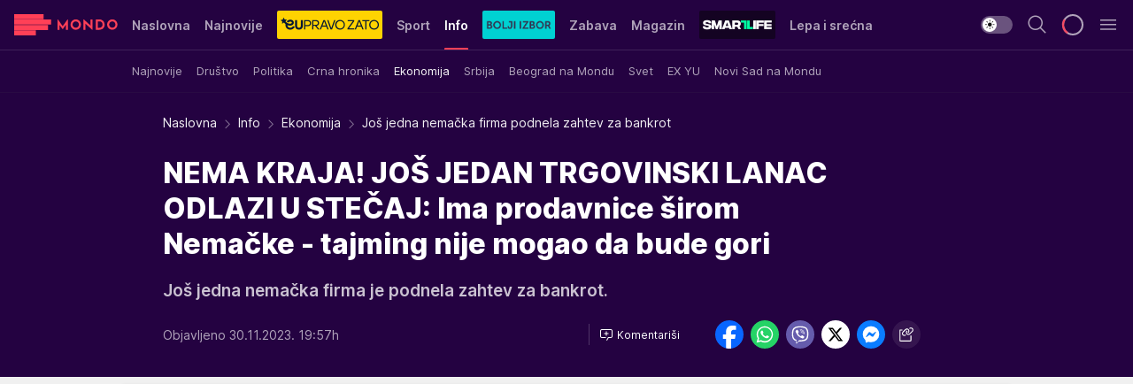

--- FILE ---
content_type: text/html; charset=utf-8
request_url: https://mondo.rs/Info/Ekonomija/a1860067/Jos-jedna-nemacka-firma-podnela-zahtev-za-bankrot.html
body_size: 51427
content:
<!DOCTYPE html><html  lang="sr"><head><meta charset="utf-8"><meta name="viewport" content="width=device-width, initial-scale=1"><script type="importmap">{"imports":{"#entry":"/_nuxt/entry.C-fODAze.js"}}</script><script data-cfasync="false">(function(w,d,s,l,i){w[l]=w[l]||[];w[l].push({'gtm.start':
            new Date().getTime(),event:'gtm.js'});var f=d.getElementsByTagName(s)[0],
            j=d.createElement(s),dl=l!='dataLayer'?'&l='+l:'';j.async=true;j.src=
            'https://www.googletagmanager.com/gtm.js?id='+i+dl;f.parentNode.insertBefore(j,f);
            })(window,document,'script','dataLayer','GTM-KTJZ78Z');</script><script>'use strict';(function(b,t,q,h,c,e,f,r,u,a,v,w,m,k,n,p,l){l=(d,g)=>{m=new URLSearchParams(q.search);m.has(d)?g=m.get(d):b[h]&&b[h].hasOwnProperty(d)&&(g=b[h][d]);return isNaN(+g)?g:+g};l('pjnx',!1)||(b[h]=b[h]||{},b[c]=b[c]||{},b[c][e]=b[c][e]||[],k=d=>{a.b[d]=performance.now();a.b[f](d)},n=(d,g)=>{for(;0<d.length;)g[f](d.shift())},p=()=>{a.p=b[c][e][f];b[c][e][f]=a.s[f].bind(a.s)},a=b["__"+h]={t:l('pjfsto',3E3),m:l('pjfstom',2),s:[()=>{k("s");b[c].pubads().setTargeting('pjpel',a.b)}],f:d=>{a.p&&
                (k('f'+d),b[c][e][f]=a.p,a.p=!1,n(a.s,b[c][e]))},g:()=>{a.p&&p();k('g');a.r=setTimeout(()=>a.f('t'),a.t+a.b.g*a.m)}},b[c][e].shift&&(n(b[c][e],a.s),a.b=[],b[c][e][f](()=>a.g()),p(),k('v'+r)))})(window,document,location,'pubjelly','googletag','cmd','push',4);</script><script src="https://pubjelly.nxjmp.com/a/main/pubjelly.js?key=na" async onerror="__pubjelly.f('e')"></script><link rel="canonical" href="https://mondo.rs/Info/Ekonomija/a1860067/Jos-jedna-nemacka-firma-podnela-zahtev-za-bankrot.html"><script>var googletag = googletag || {}; googletag.cmd = googletag.cmd || [];</script><script src="https://securepubads.g.doubleclick.net/tag/js/gpt.js" async></script><title>Još jedna nemačka firma podnela zahtev za bankrot | Mondo</title><script async data-cfasync="false">window.googletag=window.googletag||{},window.googletag.cmd=window.googletag.cmd||[];var packs=window.localStorage.getItem("df_packs"),packsParsed=packs&&JSON.parse(packs)||[];try{var a=window.localStorage.getItem("df_packsx"),s=a&&JSON.parse(a)||[];s.length&&(packsParsed=packsParsed.concat(s),packsParsed=Array.from(new Set(packsParsed)));var r,e=window.localStorage.getItem("df_packsy"),t=(e&&JSON.parse(e)||[]).map(function(a){return a.id});t.length&&(packsParsed=packsParsed.concat(t),packsParsed=Array.from(new Set(packsParsed)))}catch(d){}var standardPacks=window.localStorage.getItem("df_sp"),standardPacksParsed=standardPacks&&JSON.parse(standardPacks)||[];try{var g=window.localStorage.getItem("df_spx"),c=g&&JSON.parse(g)||[];c.length&&(standardPacksParsed=standardPacksParsed.concat(c),standardPacksParsed=Array.from(new Set(standardPacksParsed)));var o,n=window.localStorage.getItem("df_spy"),p=(n&&JSON.parse(n)||[]).map(function(a){return a.id});p.length&&(standardPacksParsed=standardPacksParsed.concat(p),standardPacksParsed=Array.from(new Set(standardPacksParsed)))}catch(P){}var platforms=window.localStorage.getItem("df_pl"),platformsParsed=platforms&&(JSON.parse(platforms)||[]);if(platformsParsed&&platformsParsed.length)for(var i=0;i<platformsParsed.length;i++)1===platformsParsed[i]&&packsParsed?window.googletag.cmd.push(function(){window.googletag.pubads().setTargeting("defractal",packsParsed)}):2===platformsParsed[i]&&packsParsed&&packsParsed.length?(window.midasWidgetTargeting=window.midasWidgetTargeting||{},window.midasWidgetTargeting.targetings=window.midasWidgetTargeting.targetings||[],window.midasWidgetTargeting.targetings.push({defractal:packsParsed})):3===platformsParsed[i]&&standardPacksParsed&&standardPacksParsed.length&&window.googletag.cmd.push(function(){window.googletag.pubads().setTargeting("defractal_sp",standardPacksParsed)});</script><script src="https://cdn.mediaoutcast.com/player/1.15.0/js/mov-init.min.js" async></script><script src="https://cdn.krakenoptimize.com/setup/get/7f93c587-b868-4f9f-339b-08d9d68e00ed" async body type="text/javascript" data-cfasync="false"></script><script src="https://cdn.defractal.com/scripts/defractal-4-00440010-B9DA-45E3-B080-B97C6D2529EF.js" async></script><link rel="stylesheet" href="/_nuxt/entry.BYcpJ4gV.css" crossorigin><link rel="preload" as="font" href="https://static2.mondo.rs/fonts/Inter.var.woff2" type="font/woff2" crossorigin><link rel="preload" as="font" href="https://static2.mondo.rs/fonts/icomoon/icons.woff" type="font/woff" crossorigin><link rel="preload" as="image" href="https://static2.mondo.rs/api/v3/images/592/1184/1224264?ts=2022-12-28T10:28:16"><link rel="modulepreload" as="script" crossorigin href="/_nuxt/entry.C-fODAze.js"><link rel="preload" as="fetch" fetchpriority="low" crossorigin="anonymous" href="/_nuxt/builds/meta/b0bd29c9-2b75-4d8a-b286-e78bba068a60.json"><script data-cfasync="false">window.gdprAppliesGlobally=true;(function(){function n(e){if(!window.frames[e]){if(document.body&&document.body.firstChild){var t=document.body;var r=document.createElement("iframe");r.style.display="none";r.name=e;r.title=e;t.insertBefore(r,t.firstChild)}else{setTimeout(function(){n(e)},5)}}}function e(r,a,o,s,c){function e(e,t,r,n){if(typeof r!=="function"){return}if(!window[a]){window[a]=[]}var i=false;if(c){i=c(e,n,r)}if(!i){window[a].push({command:e,version:t,callback:r,parameter:n})}}e.stub=true;e.stubVersion=2;function t(n){if(!window[r]||window[r].stub!==true){return}if(!n.data){return}var i=typeof n.data==="string";var e;try{e=i?JSON.parse(n.data):n.data}catch(t){return}if(e[o]){var a=e[o];window[r](a.command,a.version,function(e,t){var r={};r[s]={returnValue:e,success:t,callId:a.callId};n.source.postMessage(i?JSON.stringify(r):r,"*")},a.parameter)}}const smt=window[r];if(typeof smt!=="function"){window[r]=e;if(window.addEventListener){window.addEventListener("message",t,false)}else{window.attachEvent("onmessage",t)}}}e("__uspapi","__uspapiBuffer","__uspapiCall","__uspapiReturn");n("__uspapiLocator");e("__tcfapi","__tcfapiBuffer","__tcfapiCall","__tcfapiReturn");n("__tcfapiLocator");(function(e){var t=document.createElement("link");t.rel="preconnect";t.as="script";var r=document.createElement("link");r.rel="dns-prefetch";r.as="script";var n=document.createElement("link");n.rel="preload";n.as="script";var i=document.createElement("script");i.id="spcloader";i.type="text/javascript";i["async"]=true;i.charset="utf-8";var a="https://sdk.privacy-center.org/"+e+"/loader.js?target="+document.location.hostname;if(window.didomiConfig&&window.didomiConfig.user){var o=window.didomiConfig.user;var s=o.country;var c=o.region;if(s){a=a+"&country="+s;if(c){a=a+"&region="+c}}}t.href="https://sdk.privacy-center.org/";r.href="https://sdk.privacy-center.org/";n.href=a;i.src=a;var d=document.getElementsByTagName("script")[0];d.parentNode.insertBefore(t,d);d.parentNode.insertBefore(r,d);d.parentNode.insertBefore(n,d);d.parentNode.insertBefore(i,d)})("82d80c84-586b-4519-bdef-240ed8c7f096")})();</script><script data-cfasync="false">function scrollDistance(i,n=66){if(!i||"function"!=typeof i)return;let e,o,t,d;window.addEventListener("scroll",function(l){o||(o=window.pageYOffset),window.clearTimeout(e),e=setTimeout(function(){t=window.pageYOffset,i(d=t-o,o,t),o=null,t=null,d=null},n)},!1)}window.didomiOnReady=window.didomiOnReady||[],window.didomiOnReady.push(function(i){i.notice.isVisible()&&scrollDistance(function(n){parseInt(Math.abs(n),10)>198&&i.notice.isVisible()&&i.setUserAgreeToAll()});if(i.notice.isVisible() && window.innerWidth <= 768){document.body.classList.remove("didomi-popup-open","didomi-popup-open-ios")}if(i.notice.isVisible()){document.querySelector(".didomi-popup").addEventListener("click", e=>{console.log(e)})}});</script><script>window.pp_gemius_identifier = 'p4.gwnMOI4nMMOcrSk1_jabl7OkIubiUbE6gLQzKB4r.Y7';
                function gemius_pending(i) { window[i] = window[i] || function () { var x = window[i + '_pdata'] = window[i + '_pdata'] || []; x[x.length] = arguments; }; };
                gemius_pending('gemius_hit'); gemius_pending('gemius_event'); gemius_pending('gemius_init'); gemius_pending('pp_gemius_hit'); gemius_pending('pp_gemius_event'); gemius_pending('pp_gemius_init');
                (function (d, t) {
                    try {
                        var gt = d.createElement(t), s = d.getElementsByTagName(t)[0], l = 'http' + ((location.protocol == 'https:') ? 's' : ''); gt.setAttribute('async', 'async');
                        gt.setAttribute('defer', 'defer'); gt.src = l + '://gars.hit.gemius.pl/xgemius.js'; s.parentNode.insertBefore(gt, s);
                    } catch (e) { }
                })(document, 'script');</script><meta name="title" content="NEMA KRAJA! JOŠ JEDAN TRGOVINSKI LANAC ODLAZI U STEČAJ: Ima prodavnice širom Nemačke - tajming nije mogao da bude gori"><meta hid="description" name="description" content="Još jedna nemačka firma je podnela zahtev za bankrot."><meta hid="robots" property="robots" content="max-image-preview:large"><meta hid="og:type" property="og:type" content="website"><meta hid="og:title" property="og:title" content="NEMA KRAJA! JOŠ JEDAN TRGOVINSKI LANAC ODLAZI U STEČAJ: Ima prodavnice širom Nemačke - tajming nije mogao da bude gori"><meta hid="og:description" property="og:description" content="Još jedna nemačka firma je podnela zahtev za bankrot."><meta hid="og:image" property="og:image" content="https://static2.mondo.rs/Picture/1224264/jpeg/nirnberg-nemacka.jpeg?ts=2022-12-28T10:28:16"><meta hid="og:url" property="og:url" content="https://mondo.rs/Info/Ekonomija/a1860067/Jos-jedna-nemacka-firma-podnela-zahtev-za-bankrot.html"><meta hid="twitter:card" name="twitter:card" content="summary_large_image"><meta hid="twitter:title" name="twitter:title" content="NEMA KRAJA! JOŠ JEDAN TRGOVINSKI LANAC ODLAZI U STEČAJ: Ima prodavnice širom Nemačke - tajming nije mogao da bude gori"><meta hid="twitter:description" name="twitter:description" content="mondo 2022"><meta hid="twitter:image" name="twitter:image" content="https://static2.mondo.rs/Picture/1224264/jpeg/nirnberg-nemacka.jpeg?ts=2022-12-28T10:28:16"><meta hid="twitter.url" name="twitter.url" content="https://mondo.rs/Info/Ekonomija/a1860067/Jos-jedna-nemacka-firma-podnela-zahtev-za-bankrot.html"><link rel="icon" type="image/svg+xml" href="/favicons/mondo/icon.svg" sizes="any"><link rel="icon" type="image/png" href="/favicons/mondo/favicon-32x32.png" sizes="32x32"><link rel="icon" type="image/png" href="/favicons/mondo/favicon-128x128.png" sizes="128x128"><link rel="apple-touch-icon" type="image/png" href="/favicons/mondo/favicon-180x180.png" sizes="180x180"><link rel="icon" type="image/png" href="/favicons/mondo/favicon-192x192.png" sizes="192x192"><link rel="icon" type="image/png" href="/favicons/mondo/favicon-512x512.png" sizes="512x512"><link rel="alternate" hreflang="sr" href="https://mondo.rs/Info/Ekonomija/a1860067/Jos-jedna-nemacka-firma-podnela-zahtev-za-bankrot.html"><link rel="alternate" type="application/rss+xml" title="RSS feed for Naslovna" href="https://mondo.rs/rss/629/Naslovna"><link rel="alternate" type="application/rss+xml" title="RSS feed for Sport" href="https://mondo.rs/rss/644/Sport"><link rel="alternate" type="application/rss+xml" title="RSS feed for Fudbal" href="https://mondo.rs/rss/646/Sport/Fudbal"><link rel="alternate" type="application/rss+xml" title="RSS feed for Košarka" href="https://mondo.rs/rss/652/Sport/Kosarka"><link rel="alternate" type="application/rss+xml" title="RSS feed for Tenis" href="https://mondo.rs/rss/657/Sport/Tenis"><link rel="alternate" type="application/rss+xml" title="RSS feed for Ostali sportovi" href="https://mondo.rs/rss/660/Sport/Ostali-sportovi"><link rel="alternate" type="application/rss+xml" title="RSS feed for Info" href="https://mondo.rs/rss/631/Info"><link rel="alternate" type="application/rss+xml" title="RSS feed for Društvo" href="https://mondo.rs/rss/640/Info/Drustvo"><link rel="alternate" type="application/rss+xml" title="RSS feed for Politika" href="https://mondo.rs/rss/11427/Info/Politika"><link rel="alternate" type="application/rss+xml" title="RSS feed for Crna hronika" href="https://mondo.rs/rss/641/Info/Crna-hronika"><link rel="alternate" type="application/rss+xml" title="RSS feed for Ekonomija" href="https://mondo.rs/rss/642/Info/Ekonomija"><link rel="alternate" type="application/rss+xml" title="RSS feed for Srbija" href="https://mondo.rs/rss/637/Info/Srbija"><link rel="alternate" type="application/rss+xml" title="RSS feed for Beograd na Mondu" href="https://mondo.rs/rss/639/Info/Beograd"><link rel="alternate" type="application/rss+xml" title="RSS feed for Svet" href="https://mondo.rs/rss/638/Info/Svet"><link rel="alternate" type="application/rss+xml" title="RSS feed for EX Yu" href="https://mondo.rs/rss/643/Info/EX-YU"><link rel="alternate" type="application/rss+xml" title="RSS feed for Novi Sad na Mondu" href="https://mondo.rs/rss/11312/Info/Novi-Sad-na-Mondu"><link rel="alternate" type="application/rss+xml" title="RSS feed for Zabava" href="https://mondo.rs/rss/663/Zabava"><link rel="alternate" type="application/rss+xml" title="RSS feed for Zvezde i tračevi" href="https://mondo.rs/rss/665/Zabava/Zvezde-i-tracevi"><link rel="alternate" type="application/rss+xml" title="RSS feed for TV" href="https://mondo.rs/rss/671/Zabava/TV"><link rel="alternate" type="application/rss+xml" title="RSS feed for Film" href="https://mondo.rs/rss/673/Zabava/Film"><link rel="alternate" type="application/rss+xml" title="RSS feed for Muzika" href="https://mondo.rs/rss/674/Zabava/Muzika"><link rel="alternate" type="application/rss+xml" title="RSS feed for Zanimljivosti" href="https://mondo.rs/rss/675/Zabava/Zanimljivosti"><link rel="alternate" type="application/rss+xml" title="RSS feed for Kultura" href="https://mondo.rs/rss/676/Zabava/Kultura"><link rel="alternate" type="application/rss+xml" title="RSS feed for Magazin" href="https://mondo.rs/rss/678/Magazin"><link rel="alternate" type="application/rss+xml" title="RSS feed for Ljubav" href="https://mondo.rs/rss/680/Magazin/Ljubav"><link rel="alternate" type="application/rss+xml" title="RSS feed for Stil" href="https://mondo.rs/rss/681/Magazin/Stil"><link rel="alternate" type="application/rss+xml" title="RSS feed for Zdravlje" href="https://mondo.rs/rss/685/Magazin/Zdravlje"><link rel="alternate" type="application/rss+xml" title="RSS feed for Horoskop" href="https://mondo.rs/rss/822/Horoskop"><link rel="amphtml" href="https://mondo.rs/Info/Ekonomija/amp/a1860067/Jos-jedna-nemacka-firma-podnela-zahtev-za-bankrot.html"><script type="application/ld+json">{
  "@context": "https://schema.org",
  "@graph": [
    {
      "@type": "NewsMediaOrganization",
      "@id": "https://mondo.rs/#publisher",
      "name": "MONDO",
      "alternateName": "MONDO INC",
      "url": "https://mondo.rs/",
      "masthead": "https://mondo.rs/Ostalo/Impresum",
      "sameAs": [
        "https://www.facebook.com/mondo.rs",
        "https://twitter.com/mondoportal",
        "https://www.instagram.com/mondoportal",
        "https://www.youtube.com/user/MTSMondo",
        "https://www.linkedin.com/company/mondoportal/mycompany/"
      ],
      "logo": {
        "@type": "ImageObject",
        "@id": "https://mondo.rs/#/schema/image/mondo-logo",
        "url": "https://static2.mondo.rs/Static/Picture/shape-1304-3x.png",
        "width": 489,
        "height": 105,
        "caption": "Mondo Logo"
      },
      "image": {
        "@id": "https://mondo.rs/#/schema/image/mondo-logo"
      }
    },
    {
      "@type": "WebSite",
      "@id": "https://mondo.rs/#/schema/website/mondors",
      "url": "https://mondo.rs",
      "name": "Mondo portal",
      "publisher": {
        "@id": "https://mondo.rs/#publisher"
      },
      "potentialAction": {
        "@type": "SearchAction",
        "target": "https://mondo.rs/search/1/1?q={search_term_string}",
        "query-input": "required name=search_term_string"
      }
    },
    {
      "@type": "WebPage",
      "@id": "https://mondo.rs/Info/Ekonomija/a1860067/Jos-jedna-nemacka-firma-podnela-zahtev-za-bankrot.html",
      "url": "https://mondo.rs/Info/Ekonomija/a1860067/Jos-jedna-nemacka-firma-podnela-zahtev-za-bankrot.html",
      "inLanguage": "sr-Latn",
      "breadcrumb": {
        "@id": "https://mondo.rs/Info/Ekonomija/a1860067/Jos-jedna-nemacka-firma-podnela-zahtev-za-bankrot.html#/schema/breadcrumb/a1860067"
      },
      "name": "Još jedna nemačka firma podnela zahtev za bankrot | Info | Ekonomija",
      "isPartOf": {
        "@id": "https://mondo.rs/#/schema/website/mondors"
      },
      "datePublished": "2023-11-30T19:57:12+01:00",
      "dateModified": "2023-11-30T19:57:12+01:00",
      "description": "Još jedna nemačka firma je podnela zahtev za bankrot."
    },
    {
      "@type": [
        "Article",
        "NewsArticle"
      ],
      "@id": "https://mondo.rs/Info/Ekonomija/a1860067/Jos-jedna-nemacka-firma-podnela-zahtev-za-bankrot.html#/schema/article/a1860067",
      "headline": "NEMA KRAJA! JOŠ JEDAN TRGOVINSKI LANAC ODLAZI U STEČAJ: Ima prodavnice širom Nemačke - tajming nije mogao da b",
      "description": "Još jedna nemačka firma je podnela zahtev za bankrot.",
      "isPartOf": {
        "@id": "https://mondo.rs/Info/Ekonomija/a1860067/Jos-jedna-nemacka-firma-podnela-zahtev-za-bankrot.html"
      },
      "mainEntityOfPage": {
        "@id": "https://mondo.rs/Info/Ekonomija/a1860067/Jos-jedna-nemacka-firma-podnela-zahtev-za-bankrot.html"
      },
      "datePublished": "2023-11-30T19:57:12+01:00",
      "dateModified": "2023-11-30T19:57:12+01:00",
      "image": [
        {
          "@context": "http://schema.org",
          "@type": "ImageObject",
          "width": 1200,
          "height": 675,
          "description": "GetOriginalImageById.jpg",
          "url": "https://static2.mondo.rs/Picture/1224264/jpeg/nirnberg-nemacka.jpeg?ts=2022-12-28T10:28:16"
        },
        {
          "@context": "http://schema.org",
          "@type": "ImageObject",
          "width": 1200,
          "height": 1200,
          "description": "GetOriginalImageById.jpg",
          "url": "https://static2.mondo.rs/MediumImage/1224264/jpeg/nirnberg-nemacka.jpeg?ts=2022-12-28T10:28:16"
        },
        {
          "@context": "http://schema.org",
          "@type": "ImageObject",
          "width": 1200,
          "height": 900,
          "description": "GetOriginalImageById.jpg",
          "url": "https://static2.mondo.rs/Thumbnail/1224264/jpeg/nirnberg-nemacka.jpeg?ts=2022-12-28T10:28:16"
        }
      ],
      "keywords": [
        "nemačka",
        "bankrot",
        "stečaj"
      ],
      "author": [
        {
          "@type": "Person",
          "url": "https://mondo.rs/journalist781/Ivana-Vlajkovic",
          "name": "Ivana Vlajković"
        }
      ],
      "publisher": {
        "@id": "https://mondo.rs/#publisher"
      },
      "isAccessibleForFree": "True"
    },
    {
      "@type": "BreadcrumbList",
      "@id": "https://mondo.rs/Info/Ekonomija/a1860067/Jos-jedna-nemacka-firma-podnela-zahtev-za-bankrot.html#/schema/breadcrumb/a1860067",
      "itemListElement": [
        {
          "@type": "ListItem",
          "position": 1,
          "item": {
            "@type": "WebPage",
            "@id": "https://mondo.rs/Info",
            "url": "https://mondo.rs/Info",
            "name": "Info"
          }
        },
        {
          "@type": "ListItem",
          "position": 2,
          "item": {
            "@type": "WebPage",
            "@id": "https://mondo.rs/Info/Ekonomija",
            "url": "https://mondo.rs/Info/Ekonomija",
            "name": "Ekonomija"
          }
        },
        {
          "@type": "ListItem",
          "position": 3,
          "item": {
            "@id": "https://mondo.rs/Info/Ekonomija/a1860067/Jos-jedna-nemacka-firma-podnela-zahtev-za-bankrot.html",
            "name": "Još jedna nemačka firma podnela zahtev za bankrot | Info | Ekonomija"
          }
        }
      ]
    }
  ]
}</script><script type="module" src="/_nuxt/entry.C-fODAze.js" crossorigin></script></head><body><div id="__nuxt"><div><div class="main light mondo page-has-submenu" style=""><!----><header class="header has-submenu"><div class="container"><div class="header__content_wrap"><div class="header__content"><div class="header-logo"><a href="/" class="" title="Mondo"><div class="header-logo__wrap"><svg class="logo-dimensions header-logo__image"><use xlink:href="/img/logo/mondo.svg?v=28112025#logo-light"></use></svg><span class="header-logo__span">Mondo</span></div></a></div><!--[--><nav class="header-navigation"><div class="header-navigation__wrap"><ul class="header-navigation__list"><!--[--><li class="js_item_629 header-navigation__list-item"><!--[--><a href="/" class="has-no-background"><span style=""><!----><span>Naslovna</span></span></a><!--]--><!--[--><!--]--></li><li class="js_item_632 header-navigation__list-item"><!--[--><a href="/Najnovije-vesti" class="has-no-background"><span style=""><!----><span>Najnovije</span></span></a><!--]--><!--[--><!--]--></li><li class="js_item_11335 header-navigation__list-item"><!--[--><a class="is-custom" href="https://eupravozato.mondo.rs/" target="_blank" rel="noopener"><span style="background-color:#FFD301;color:transparent;"><img src="https://static2.mondo.rs/api/v3/staticimages/logo-eupravozato-mondo-kec@3x.png" alt="EUpravo zato"><!----></span></a><!--]--><!--[--><!--]--></li><li class="js_item_644 header-navigation__list-item"><!--[--><a href="/Sport" class="has-no-background"><span style=""><!----><span>Sport</span></span></a><!--]--><!--[--><!--]--></li><li class="js_item_631 is-active header-navigation__list-item"><!--[--><a href="/Info" class="has-no-background"><span style=""><!----><span>Info</span></span></a><!--]--><!--[--><nav class="header__subnavigation isArticle"><div class="header-subnavigation__wrap"><ul class="header-subnavigation__list"><!--[--><li class="js_item_636 header-subnavigation__list-item"><!--[--><a href="/Info/Najnovije" class="has-no-background"><span style=""><!----><span>Najnovije</span></span></a><!----><!--]--></li><li class="js_item_640 header-subnavigation__list-item"><!--[--><a href="/Info/Drustvo" class="has-no-background"><span style=""><!----><span>Društvo</span></span></a><!----><!--]--></li><li class="js_item_11427 header-subnavigation__list-item"><!--[--><a href="/Info/Politika" class="has-no-background"><span style=""><!----><span>Politika</span></span></a><!----><!--]--></li><li class="js_item_641 header-subnavigation__list-item"><!--[--><a href="/Info/Crna-hronika" class="has-no-background"><span style=""><!----><span>Crna hronika</span></span></a><!----><!--]--></li><li class="is-active js_item_642 header-subnavigation__list-item"><!--[--><a href="/Info/Ekonomija" class="has-no-background"><span style=""><!----><span>Ekonomija</span></span></a><!----><!--]--></li><li class="js_item_637 header-subnavigation__list-item"><!--[--><a href="/Info/Srbija" class="has-no-background"><span style=""><!----><span>Srbija</span></span></a><!----><!--]--></li><li class="js_item_639 header-subnavigation__list-item"><!--[--><a href="/Info/Beograd" class="has-no-background"><span style=""><!----><span>Beograd na Mondu</span></span></a><!----><!--]--></li><li class="js_item_638 header-subnavigation__list-item"><!--[--><a href="/Info/Svet" class="has-no-background"><span style=""><!----><span>Svet</span></span></a><!----><!--]--></li><li class="js_item_643 header-subnavigation__list-item"><!--[--><a href="/Info/EX-YU" class="has-no-background"><span style=""><!----><span>EX YU</span></span></a><!----><!--]--></li><li class="js_item_11312 header-subnavigation__list-item"><!--[--><a href="/Info/Novi-Sad-na-Mondu" class="has-no-background"><span style=""><!----><span>Novi Sad na Mondu</span></span></a><!----><!--]--></li><!--]--></ul><span class="is-hidden header-navigation__list-item is-view-more"><span class="">Još</span> <i class="icon-overflow-menu--vertical view-more-icon" aria-hidden="true"></i><ul class="is-hidden header-subnavigation__children"><!--[--><!--]--></ul></span></div></nav><!--]--></li><li class="js_item_11326 header-navigation__list-item"><!--[--><a href="/bolji-izbor" class="is-custom is-custom-text"><span style="background-color:#00D1D2;color:transparent;"><img src="https://static2.mondo.rs/Static/Picture/IQOScategory@x2.png" alt="Bolji izbor"><!----></span></a><!--]--><!--[--><!--]--></li><li class="js_item_663 header-navigation__list-item"><!--[--><a href="/Zabava" class="has-no-background"><span style=""><!----><span>Zabava</span></span></a><!--]--><!--[--><!--]--></li><li class="js_item_678 header-navigation__list-item"><!--[--><a href="/Magazin" class="has-no-background"><span style=""><!----><span>Magazin</span></span></a><!--]--><!--[--><!--]--></li><li class="js_item_11321 header-navigation__list-item"><!--[--><a class="is-custom" href="https://smartlife.mondo.rs/" target="_blank" rel="noopener"><span style="background-color:#140322;color:transparent;"><img src="https://static2.mondo.rs/Static/Picture/logo-smartlife-proper@3x.png" alt="Smartlife"><!----></span></a><!--]--><!--[--><!--]--></li><li class="js_item_11123 header-navigation__list-item"><!--[--><a class="" href="https://lepaisrecna.mondo.rs/" target="_blank" rel="noopener"><span style=""><!----><span>Lepa i srećna</span></span></a><!--]--><!--[--><!--]--></li><li class="js_item_11209 header-navigation__list-item"><!--[--><a class="" href="https://sensa.mondo.rs/" target="_blank" rel="noopener"><span style=""><!----><span>Sensa</span></span></a><!--]--><!--[--><!--]--></li><li class="js_item_11223 header-navigation__list-item"><!--[--><a class="" href="https://stvarukusa.mondo.rs/" target="_blank" rel="noopener"><span style=""><!----><span>Stvar ukusa</span></span></a><!--]--><!--[--><!--]--></li><li class="js_item_11233 header-navigation__list-item"><!--[--><a class="" href="https://yumama.mondo.rs/" target="_blank" rel="noopener"><span style=""><!----><span>Yumama</span></span></a><!--]--><!--[--><!--]--></li><!--]--></ul></div><span class="is-hidden header-navigation__list-item is-view-more">Još <i class="icon-overflow-menu--vertical view-more-icon" aria-hidden="true"></i><ul class="is-hidden header-subnavigation__children"><!--[--><!--]--></ul></span><!--[--><!--]--></nav><!--]--><div class="header-extra"><div class="theme-toggle theme-toggle--light"><div class="icon-wrap icon-wrap_light"><i class="icon icon-light--filled" aria-hidden="true"></i></div><div class="icon-wrap icon-wrap_asleep"><i class="icon icon-asleep--filled" aria-hidden="true"></i></div></div><div class="header-extra__icon"><i class="icon-search" aria-hidden="true"></i><div class="header-search"><div class="header-search-wrap"><form><input type="text" class="input" placeholder=" Pretraži MONDO"><!----></form><div class="header-search__close"><i aria-hidden="true" class="icon icon-close"></i></div></div></div></div><div class="header-extra__icon" style="display:none;"><i class="icon-headphones-custom" aria-hidden="true"></i></div><!--[--><div class="header-extra__icon isSpinner"><div class="spinner" data-v-eba6742f></div></div><!--]--><div class="header-extra__icon" style="display:none;"><i class="icon-notification" aria-hidden="true"></i></div><div class="header-extra__icon header-extra__menu"><i class="icon-menu" aria-hidden="true"></i></div><!--[--><div class="navigation-drawer" style="right:-100%;"><div class="navigation-drawer__header"><div class="navigation-drawer__logo"><svg class="navigation-drawer__logo_image"><use xlink:href="/img/logo/mondo.svg?v=28112025#logo-drawer-light"></use></svg></div><div class="navigation-drawer__close"><i class="icon-close" aria-hidden="true"></i></div></div><div class="navigation-drawer__tabs"><span class="is-active">Kategorije</span><span class="">Ostalo</span></div><!----><div class="navigation-drawer__footer"><ul class="social-menu__list"><!--[--><li class="social-menu__list-item"><a href="https://www.facebook.com/mondo.rs" target="_blank" rel="noopener" aria-label="Facebook"><i class="icon-logo--facebook social-menu__list-icon" aria-hidden="true"></i></a></li><li class="social-menu__list-item"><a href="https://www.instagram.com/mondoportal/?hl=en" target="_blank" rel="noopener" aria-label="Instagram"><i class="icon-logo--instagram social-menu__list-icon" aria-hidden="true"></i></a></li><li class="social-menu__list-item"><a href="https://twitter.com/mondoportal" target="_blank" rel="noopener" aria-label="Twitter"><i class="icon-logo--twitter social-menu__list-icon" aria-hidden="true"></i></a></li><li class="social-menu__list-item"><a href="https://www.youtube.com/mtsmondo" target="_blank" rel="noopener" aria-label="Youtube"><i class="icon-logo--youtube social-menu__list-icon" aria-hidden="true"></i></a></li><li class="social-menu__list-item"><a href="https://www.tiktok.com/@mondoportal" target="_blank" rel="noopener" aria-label="TikTok"><i class="icon-logo--tiktok social-menu__list-icon" aria-hidden="true"></i></a></li><li class="social-menu__list-item"><a href="https://news.google.com/publications/CAAqIQgKIhtDQklTRGdnTWFnb0tDRzF2Ym1SdkxuSnpLQUFQAQ?hl=sr&amp;gl=RS&amp;ceid=RS%3Asr" target="_blank" rel="noopener" aria-label="Google News"><i class="icon-logo--googlenews social-menu__list-icon" aria-hidden="true"></i></a></li><li class="social-menu__list-item"><a href="https://mondo.rs/rss-feed" target="_blank" rel="noopener" aria-label="RSS"><i class="icon-logo--rss social-menu__list-icon" aria-hidden="true"></i></a></li><!--]--></ul></div></div><!--]--></div></div></div></div></header><div class="generic-page" data-v-b527da3b><div class="main-container wallpaper-helper" data-v-b527da3b data-v-fdf9347c><!--[--><!----><!--[--><div class="wallpaper-wrapper" data-v-fdf9347c><div class="container"><div id="wallpaper-left" class="wallpaper-left wallpaper-watch"></div><div id="wallpaper-right" class="wallpaper-right wallpaper-watch"></div></div></div><div class="main_wrapper" data-v-fdf9347c><div class="container" data-v-fdf9347c><div id="wallpaper-top" class="wallpaper-top"></div></div><div class="article-header" data-v-fdf9347c data-v-86095f06><div class="article-header-wrap" data-v-86095f06><div class="article-header-container" data-v-86095f06><div class="breadcrumbs-wrap" data-v-86095f06 data-v-77f0710d><div class="breadcrumbs" data-v-77f0710d><a href="/" class="breadcrumbs-link" data-v-77f0710d>Naslovna</a><!--[--><div class="breadcrumbs-icon-container" data-v-77f0710d><i class="icon-chevron--right" aria-hidden="true" data-v-77f0710d></i><a href="/Info" class="breadcrumbs-link" data-v-77f0710d>Info</a></div><div class="breadcrumbs-icon-container" data-v-77f0710d><i class="icon-chevron--right" aria-hidden="true" data-v-77f0710d></i><a href="/Info/Ekonomija" class="breadcrumbs-link" data-v-77f0710d>Ekonomija</a></div><div class="breadcrumbs-icon-container" data-v-77f0710d><i class="icon-chevron--right" aria-hidden="true" data-v-77f0710d></i><span class="breadcrumbs-title" data-v-77f0710d>Još jedna nemačka firma podnela zahtev za bankrot</span></div><!--]--></div></div><div class="article-header-labels" data-v-86095f06 data-v-4f4997d9><!----><!----><!----><!----><!----></div><h1 class="article-header-title" data-v-86095f06>NEMA KRAJA! JOŠ JEDAN TRGOVINSKI LANAC ODLAZI U STEČAJ: Ima prodavnice širom Nemačke - tajming nije mogao da bude gori</h1><strong class="article-header-lead" data-v-86095f06>Još jedna nemačka firma je podnela zahtev za bankrot.</strong><!----><!----><div class="article-header-author-share" data-v-86095f06><div class="article-header-author-comments" data-v-86095f06><div class="article-header-author-date" data-v-86095f06><!----><div class="article-header-date" datetime="2023-11-30T19:57:12" data-v-86095f06><time class="article-header-date-published" data-v-86095f06>Objavljeno 30.11.2023. 19:57h  </time><!----></div></div><div class="article-engagement-bar" data-v-86095f06 data-v-c0f3996a><div class="card-engagement-bar card-engagement-bar-wrap" data-v-c0f3996a><div class="card-engagement-bar__left"><!----><!----><!----><div role="button" class="btn"><!--[--><i class="icon-add-comment"></i><span class="text-add-comment">Komentariši</span><!--]--></div></div><!----></div></div></div><div class="article-exposed-share" data-v-86095f06 data-v-5d9026f4><div class="tooltip-box card-share-wrap" data-v-5d9026f4 data-v-2f96c82c><!--[--><!--[--><a role="button" class="tooltip-box__item facebook" data-v-2f96c82c><svg viewBox="0 0 32 32" class="icon facebook" data-v-2f96c82c><use xlink:href="/img/sprite-shares-02042025.svg#facebook-sign" data-v-2f96c82c></use></svg></a><!--]--><!--[--><a role="button" class="tooltip-box__item whatsapp" data-v-2f96c82c><svg viewBox="0 0 24 24" class="icon whatsapp" data-v-2f96c82c><use xlink:href="/img/sprite-shares-02042025.svg#whatsapp" data-v-2f96c82c></use></svg></a><!--]--><!--[--><a role="button" class="tooltip-box__item viber" data-v-2f96c82c><svg viewBox="0 0 24 24" class="icon viber" data-v-2f96c82c><use xlink:href="/img/sprite-shares-02042025.svg#viber" data-v-2f96c82c></use></svg></a><!--]--><!--[--><a role="button" class="tooltip-box__item twitter" data-v-2f96c82c><svg viewBox="0 0 24 24" class="icon twitter" data-v-2f96c82c><use xlink:href="/img/sprite-shares-02042025.svg#twitter" data-v-2f96c82c></use></svg></a><!--]--><!--[--><a role="button" class="tooltip-box__item messenger" data-v-2f96c82c><svg viewBox="0 0 24 24" class="icon messenger" data-v-2f96c82c><use xlink:href="/img/sprite-shares-02042025.svg#messenger" data-v-2f96c82c></use></svg></a><!--]--><!--]--><a role="button" class="tooltip-box__item copy-link" data-v-2f96c82c><svg viewBox="0 0 24 24" class="icon copy-link" data-v-2f96c82c><use xlink:href="/img/sprite-shares-02042025.svg#copy--link-adapted" data-v-2f96c82c></use></svg></a></div></div></div></div></div></div><div class="container" data-v-fdf9347c><!--[--><!--[--><!----><!--]--><!--[--><div class="container placeholder250px gptArticleTop" data-v-fdf9347c><div class="gpt-ad-banner"><div position="0" lazy="false"></div></div></div><!--]--><!--[--><div class="article-main" data-v-fdf9347c><div class="is-main article-content with-sidebar" data-v-1df6af20><div class="full-width" data-v-1df6af20><div class="sticky-scroll-container isSticky" data-v-1df6af20><!--[--><!--[--><div class="generic-component" data-v-1df6af20 data-v-a3833593><!--[--><article class="" data-v-a3833593><!--[--><div class="article-big-image" data-v-ae381be6><figure class="big-image-container" data-v-ae381be6><div class="card-image-container big-image-container__image" style="aspect-ratio:1.3333333333333333;" data-v-ae381be6 data-v-ecf0a92a><picture class="" data-v-ecf0a92a><!--[--><source media="(max-width: 1023px)" srcset="https://static2.mondo.rs/api/v3/images/592/1184/1224264?ts=2022-12-28T10:28:16,
https://static2.mondo.rs/api/v3/images/960/1920/1224264?ts=2022-12-28T10:28:16 1.5x" data-v-ecf0a92a><source media="(min-width: 1024px)" srcset="https://static2.mondo.rs/api/v3/images/960/1920/1224264?ts=2022-12-28T10:28:16" data-v-ecf0a92a><!--]--><img src="https://static2.mondo.rs/api/v3/images/592/1184/1224264?ts=2022-12-28T10:28:16" srcset="https://static2.mondo.rs/api/v3/images/592/1184/1224264?ts=2022-12-28T10:28:16,
https://static2.mondo.rs/api/v3/images/960/1920/1224264?ts=2022-12-28T10:28:16 1.5x" alt="GetOriginalImageById.jpg" class="" style="" data-v-ecf0a92a></picture></div><figcaption class="big-image-source" data-v-ae381be6><!----><span class="big-image-source-copy" data-v-ae381be6>Foto:&nbsp;MONDO/Marko Tanasković</span></figcaption></figure></div><!--]--><!--[--><!--]--><div class="article-body"><!--[--><!--]--><!--[--><!--]--><!--[--><!--[--><!--[--><div class="container" document-template="NewsArticle"></div><!--]--><!--[--><!--]--><!--]--><!--[--><!--[--><div class="article-rte" document-template="NewsArticle"> <p>Lanac sportske opreme SportŠek, koji je deo Signa Holdinga, <strong>podneo je zahtev za <a target="_blank" href="https://mondo.rs/bankrot/tag5865/1">bankrot</a>.</strong></p> </div><!--]--><!--[--><!--]--><!--]--><!--[--><!--[--><div class="article-rte paragrafNumber_2" document-template="NewsArticle"> <p>Kompanija, koja ima 34 filijale širom Nemačke i godišnji promet od oko 350 miliona evra, <strong>objavila je da je SportŠek nesolventan nakon što je Signa Holding podneo zahtev za bankrot</strong>. Tajming nije mogao biti gori zato što je SportŠek trebalo da preuzme britanski "Frasers Group".</p> </div><!--]--><!--[--><!--]--><!--]--><!--[--><!--[--><div class="article-rte paragrafNumber_3" document-template="NewsArticle"> <p>Modaliteti s prethodnim vlasnikom Signom bili su dogovoreni već sredinom oktobra. Međutim, preuzimanje još nije bilo dovršeno. Sada je posao opet doveden u pitanje. Pošto Signa više ne može da ispunjava svoje obaveze prema SportŠeku zbog nelikvidnosti, sama filijala u Minhenu odlazi u stečaj.</p> </div><!--]--><!--[--><!--]--><!--]--><!--[--><!--[--><div class="article-ad" document-template="NewsArticle"><!----><div class="midas-intext"><div id="midasWidget__11403"></div></div></div><!--]--><!--[--><!--]--><!--]--><!--[--><!--[--><div class="article-rte" document-template="NewsArticle"> <p>""Frasers Group" želi da ostane u preuzimanju kompanije koju je osnovao Oto Šek u Minhenu ubrzo posle Drugog svetskog rata. Ali zbog trenutne nelikvidnosti, proces prodaje mora da počne iznova. Ostali zainteresovani mogu da nam se jave. Zbog toga će SportŠek sigurno pronaći novog, snažnog partnera koji će osigurati dugoročnu stabilnost kompanije", poručuju iz kompanije, piše Fenix magazin.</p> </div><!--]--><!--[--><!--]--><!--]--><!--[--><!--[--><div class="article-rte" document-template="NewsArticle"> <p>Za sada se ništa neće promeniti za kupce. 34 SportŠekove filijale širom zemlje ostaju otvorene. Online prodaja bi takođe trebalo da se nastavi kao i obično, obećava šef Matijas Ruker. Rucker vidi bankrot kao priliku za održivo jačanje kompanije sa ugovornim partnerima i poveriocima.</p> </div><!--]--><!--[--><!--]--><!--]--><!--[--><!--[--><div class="article-rte" document-template="NewsArticle"> <p>BONUS VIDEO: </p> </div><!--]--><!--[--><!--]--><!--]--><!--[--><!--[--><div class="embed-video" document-template="NewsArticle"><!----><!----><!----><div data-v-ed322a1c><div class="videoPlayer" data-v-ed322a1c><div class="videoPlayer__container" data-v-ed322a1c><div class="submenu-active videoPlayer__wrapper" data-v-ed322a1c><div class="embed-videoPlayer__container" data-v-ed322a1c><div class="embed-videoPlayer" data-v-ed322a1c><!----><mov-player script id="video-Yl1wMGe4" data-v-ed322a1c></mov-player></div></div></div><div class="card-label card-label-wrap card-label-wrap has-icon is-video" data-v-ed322a1c data-v-d3a173a3><!----><!----><span class="label-text" data-v-d3a173a3>03:34</span></div></div><div class="videoPlayer__details" data-v-ed322a1c><span class="videoPlayer__details-desc" data-v-ed322a1c>EVO ŠTA SE DEŠAVA SA VAŠIM KREDITOM UKOLIKO BANKA ODE U STEČAJ! Uzelac razotkrio sve nedoumice: Banke imaju "CRNE LISTE"?&ensp;</span><span class="videoPlayer__details-copy" data-v-ed322a1c>Izvor:&nbsp;Kurir televizija</span></div></div></div></div><!--]--><!--[--><!--]--><!--]--><!--[--><!--[--><div class="article-rte" document-template="NewsArticle"> <p>(MONDO/I.V.)</p> </div><!--]--><!--[--><!--]--><!--]--><!--[--><!--[--><div class="related-news__wrap" document-template="NewsArticle" data-v-6784d22a><span class="related-news__block-title" data-v-6784d22a>Možda će vas zanimati</span><!--[--><!--[--><a href="/Info/Ekonomija/a1859870/Austrijski-div-Signa-Holding-proglasio-stecaj.html" class="related-news__link" data-v-6784d22a><span class="related-news__content" data-v-6784d22a><span class="related-news__text-content" data-v-6784d22a><span class="related-news__label-wrap" data-v-6784d22a><span class="related-news__label" data-v-6784d22a>Ekonomija</span></span><span class="related-news__title" data-v-6784d22a>NEKRETNINSKI DIV PROGLASIO STEČAJ, ŠTA ĆE BITI SA KREDITIMA?! Visoke kamate zadale udarac celom sektoru, nastupila kriza</span></span><figure class="related-news__image" data-v-6784d22a><div class="card-image-container" data-v-6784d22a data-v-ecf0a92a><picture class="" data-v-ecf0a92a><!--[--><source media="(max-width: 1023px)" srcset="https://static2.mondo.rs/api/v3/images/212/424/1326615?ts=2023-11-30T12:55:12" data-v-ecf0a92a><source media="(min-width: 1024px)" srcset="https://static2.mondo.rs/api/v3/images/212/424/1326615?ts=2023-11-30T12:55:12" data-v-ecf0a92a><!--]--><img src="https://static2.mondo.rs/api/v3/images/212/424/1326615?ts=2023-11-30T12:55:12" srcset="https://static2.mondo.rs/api/v3/images/212/424/1326615?ts=2023-11-30T12:55:12" alt="Signa holding" class="" loading="lazy" style="" data-v-ecf0a92a></picture></div></figure></span><span class="related-news__divider" data-v-6784d22a></span></a><!--]--><!--[--><a href="/Info/Ekonomija/a1850692/Bankrotirala-americka-kompanija-WeWork.html" class="related-news__link" data-v-6784d22a><span class="related-news__content" data-v-6784d22a><span class="related-news__text-content" data-v-6784d22a><span class="related-news__label-wrap" data-v-6784d22a><span class="related-news__label" data-v-6784d22a>Ekonomija</span></span><span class="related-news__title" data-v-6784d22a>PROPALA JOŠ JEDNA VELIKA KOMPANIJA! PODNET ZAHTEV ZA BANKROT: Borili se da se oporave od pandemije, ali je dug PAPREN</span></span><figure class="related-news__image" data-v-6784d22a><div class="card-image-container" data-v-6784d22a data-v-ecf0a92a><picture class="" data-v-ecf0a92a><!--[--><source media="(max-width: 1023px)" srcset="https://static2.mondo.rs/api/v3/images/212/424/1318936?ts=2023-11-07T09:06:13" data-v-ecf0a92a><source media="(min-width: 1024px)" srcset="https://static2.mondo.rs/api/v3/images/212/424/1318936?ts=2023-11-07T09:06:13" data-v-ecf0a92a><!--]--><img src="https://static2.mondo.rs/api/v3/images/212/424/1318936?ts=2023-11-07T09:06:13" srcset="https://static2.mondo.rs/api/v3/images/212/424/1318936?ts=2023-11-07T09:06:13" alt="weework" class="" loading="lazy" style="" data-v-ecf0a92a></picture></div></figure></span><span class="related-news__divider" data-v-6784d22a></span></a><!--]--><!--[--><a href="/Info/Ekonomija/a1844808/Firma-Carbon-Mining-Balkan-iz-Cacka-odlazi-u-stecaj.html" class="related-news__link" data-v-6784d22a><span class="related-news__content" data-v-6784d22a><span class="related-news__text-content" data-v-6784d22a><span class="related-news__label-wrap" data-v-6784d22a><span class="related-news__label" data-v-6784d22a>Ekonomija</span></span><span class="related-news__title" data-v-6784d22a>VRTOGLAV RAST, PA JOŠ BRŽI PAD! Od firme sa 50, stigli do 900 radnika, pa OBRT: JOŠ JEDNA SRPSKA FIRMA ODLAZI U STEČAJ</span></span><figure class="related-news__image" data-v-6784d22a><div class="card-image-container" data-v-6784d22a data-v-ecf0a92a><picture class="" data-v-ecf0a92a><!--[--><source media="(max-width: 1023px)" srcset="https://static2.mondo.rs/api/v3/images/212/424/1314256?ts=2023-10-23T14:03:51" data-v-ecf0a92a><source media="(min-width: 1024px)" srcset="https://static2.mondo.rs/api/v3/images/212/424/1314256?ts=2023-10-23T14:03:51" data-v-ecf0a92a><!--]--><img src="https://static2.mondo.rs/api/v3/images/212/424/1314256?ts=2023-10-23T14:03:51" srcset="https://static2.mondo.rs/api/v3/images/212/424/1314256?ts=2023-10-23T14:03:51" alt="Rudari.jpg" class="" loading="lazy" style="" data-v-ecf0a92a></picture></div></figure></span><span class="related-news__divider" data-v-6784d22a></span></a><!--]--><!--[--><a href="/Info/Ekonomija/a1843479/Bankrotirao-poznati-nemacki-proizvodjac-hrane.html" class="related-news__link" data-v-6784d22a><span class="related-news__content" data-v-6784d22a><span class="related-news__text-content" data-v-6784d22a><span class="related-news__label-wrap" data-v-6784d22a><span class="related-news__label" data-v-6784d22a>Ekonomija</span></span><span class="related-news__title" data-v-6784d22a>BANKROT JOŠ JEDNE NEMAČKE KOMPANIJE! Poznati proizvođač hrane podneo zahtev za stečaj: SLABA PRODAJA uticala na odluku</span></span><figure class="related-news__image" data-v-6784d22a><div class="card-image-container" data-v-6784d22a data-v-ecf0a92a><picture class="" data-v-ecf0a92a><!--[--><source media="(max-width: 1023px)" srcset="https://static2.mondo.rs/api/v3/images/212/424/1106297?ts=2024-10-22T14:58:07" data-v-ecf0a92a><source media="(min-width: 1024px)" srcset="https://static2.mondo.rs/api/v3/images/212/424/1106297?ts=2024-10-22T14:58:07" data-v-ecf0a92a><!--]--><img src="https://static2.mondo.rs/api/v3/images/212/424/1106297?ts=2024-10-22T14:58:07" srcset="https://static2.mondo.rs/api/v3/images/212/424/1106297?ts=2024-10-22T14:58:07" alt="radnici u fabrici.jpg" class="" loading="lazy" style="" data-v-ecf0a92a></picture></div></figure></span><!----></a><!--]--><!--]--></div><!--]--><!--[--><!--]--><!--]--><!--[--><!--[--><div class="article-rte" document-template="NewsArticle"> <p></p> </div><!--]--><!--[--><!--]--><!--]--><!--[--><!--[--><div class="article-rte" document-template="NewsArticle"> <p><br /><br /></p> </div><!--]--><!--[--><!--]--><!--]--><!--[--><!--[--><div class="article-ad" document-template="NewsArticle"><!--[--><div class="OOP-bannerWrapper clean-ad-wrapper"><div class="OOP-gpt-ad-banner"><div></div></div></div><!--]--><!----></div><!--]--><!--[--><!--]--><!--]--><!--[--><!--[--><!--]--><!--[--><!--]--><!--]--><!--]--><!----><!--[--><!--]--></div><!----><!----></article><!--]--></div><!--]--><!--[--><div class="generic-component" data-v-1df6af20 data-v-a3833593><!--[--><div class="article-progression" data-v-a3833593 data-v-d6eb61a3><a href="/Info/Ekonomija/a1860077/Cvarci-u-Srbiji-se-ne-prodaju-na-komad.html" class="article-progression__link" data-v-d6eb61a3><span class="arrow is-left" data-v-d6eb61a3></span>Prethodna vest</a><a href="/Info/Beograd/a1860063/Gori-autobus-kod-Plavog-mosta-u-Beogradu.html" class="article-progression__link" data-v-d6eb61a3><span class="arrow is-right" data-v-d6eb61a3></span>Sledeća vest</a></div><!--]--></div><!--]--><!--[--><div class="generic-component" data-v-1df6af20 data-v-a3833593><!--[--><section class="article-tags" data-v-a3833593 data-v-0c543b8f><div class="article-tags__title" data-v-0c543b8f>Tagovi</div><ul class="article-tags__list" data-v-0c543b8f><!--[--><li class="article-tags__tag" data-v-0c543b8f><a href="/nemacka/tag17388/1" class="article-tags__tag-link" data-v-0c543b8f>nemačka</a></li><li class="article-tags__tag" data-v-0c543b8f><a href="/bankrot/tag5865/1" class="article-tags__tag-link" data-v-0c543b8f>bankrot</a></li><li class="article-tags__tag" data-v-0c543b8f><a href="/stecaj/tag15288/1" class="article-tags__tag-link" data-v-0c543b8f>stečaj</a></li><!--]--></ul></section><!--]--></div><!--]--><!--[--><div class="generic-component" data-v-1df6af20 data-v-a3833593><!--[--><section class="article-communities" data-v-a3833593 data-v-5bc7a5a9><div class="article-communities-header" data-v-5bc7a5a9><span class="article-communities-title" data-v-5bc7a5a9>Pridruži se MONDO zajednici.</span></div><ul class="article-communities-list" data-v-5bc7a5a9><!--[--><li class="article-communities-list-item" data-v-5bc7a5a9><a href="https://www.instagram.com/mondoportal/?hl=en" target="_blank" rel="noopener" aria-label="Instagram" class="instagram" data-v-5bc7a5a9><svg viewBox="0 0 24 24" class="icon" data-v-5bc7a5a9><use xlink:href="/img/sprite-shares-02042025.svg#instagram" data-v-5bc7a5a9></use></svg><span class="article-communities-list-item-name" data-v-5bc7a5a9>Instagram</span></a></li><li class="article-communities-list-item" data-v-5bc7a5a9><a href="https://www.facebook.com/mondo.rs" target="_blank" rel="noopener" aria-label="Facebook" class="facebook" data-v-5bc7a5a9><svg viewBox="0 0 24 24" class="icon" data-v-5bc7a5a9><use xlink:href="/img/sprite-shares-02042025.svg#facebook-monochrome" data-v-5bc7a5a9></use></svg><span class="article-communities-list-item-name" data-v-5bc7a5a9>Facebook</span></a></li><li class="article-communities-list-item" data-v-5bc7a5a9><a href="https://www.tiktok.com/@mondoportal" target="_blank" rel="noopener" aria-label="TikTok" class="tiktok" data-v-5bc7a5a9><svg viewBox="0 0 24 24" class="icon" data-v-5bc7a5a9><use xlink:href="/img/sprite-shares-02042025.svg#channel-tiktok-dark" data-v-5bc7a5a9></use></svg><span class="article-communities-list-item-name" data-v-5bc7a5a9>TikTok</span></a></li><li class="article-communities-list-item" data-v-5bc7a5a9><a href="https://news.google.com/publications/CAAqIQgKIhtDQklTRGdnTWFnb0tDRzF2Ym1SdkxuSnpLQUFQAQ?hl=sr&amp;gl=RS&amp;ceid=RS%3Asr" target="_blank" rel="noopener" aria-label="Google News" class="googlenews" data-v-5bc7a5a9><svg viewBox="0 0 24 24" class="icon" data-v-5bc7a5a9><use xlink:href="/img/sprite-shares-02042025.svg#channel-googlenews-light" data-v-5bc7a5a9></use></svg><span class="article-communities-list-item-name" data-v-5bc7a5a9>Google News</span></a></li><!--]--></ul></section><!--]--></div><!--]--><!--[--><div class="generic-component isSticky isBottom" data-v-1df6af20 data-v-a3833593><!--[--><div class="article-engagement-bar" data-v-a3833593 data-v-c0f3996a><div class="card-engagement-bar card-engagement-bar-wrap" data-v-c0f3996a><div class="card-engagement-bar__left"><div role="button" class="btn"><i class="icon-thumbs-up"></i><!----><!----><!----><!--[-->Reaguj<!--]--></div><!----><div class="card-divider card-divider-wrap"></div><div role="button" class="btn"><!--[--><i class="icon-add-comment"></i><span class="text-add-comment">Komentariši</span><!--]--></div></div><div class="inArticle card-engagement-bar__right"><div class="card-divider card-divider-wrap"></div><span role="button" aria-label="share" class="btn--round"><i class="icon-share"></i></span><!----></div></div></div><!--]--></div><!--]--><!--[--><div class="generic-component" data-v-1df6af20 data-v-a3833593><!--[--><div class="OOP-bannerWrapper clean-ad-wrapper OOP-reset" data-v-a3833593><div class="OOP-gpt-ad-banner"><div></div></div></div><!--]--></div><!--]--><!--]--></div></div></div><aside class="article-sidebar" data-v-1d5f7d48><div class="scroll-reference-start isSticky" data-v-1d5f7d48><!--[--><div class="generic-component" data-v-1d5f7d48 data-v-a3833593><!--[--><div class="social-channels" data-v-a3833593 data-v-e8f6075f><div class="social-channels-header" data-v-e8f6075f><span class="social-channels-title" data-v-e8f6075f>Pratite nas na</span></div><ul class="social-channels-list" data-v-e8f6075f><!--[--><li class="social-channels-list-item" data-v-e8f6075f><a href="https://www.facebook.com/mondo.rs" target="_blank" rel="noopener" aria-label="Facebook" data-v-e8f6075f><svg viewBox="0 0 24 24" class="icon" data-v-e8f6075f><use xlink:href="/img/sprite-shares-02042025.svg#channel-facebook-light" data-v-e8f6075f></use></svg></a></li><li class="social-channels-list-item" data-v-e8f6075f><a href="https://www.instagram.com/mondoportal/?hl=en" target="_blank" rel="noopener" aria-label="Instagram" data-v-e8f6075f><svg viewBox="0 0 24 24" class="icon" data-v-e8f6075f><use xlink:href="/img/sprite-shares-02042025.svg#channel-instagram-light" data-v-e8f6075f></use></svg></a></li><li class="social-channels-list-item" data-v-e8f6075f><a href="https://twitter.com/mondoportal" target="_blank" rel="noopener" aria-label="Twitter" data-v-e8f6075f><svg viewBox="0 0 24 24" class="icon" data-v-e8f6075f><use xlink:href="/img/sprite-shares-02042025.svg#channel-twitter-light" data-v-e8f6075f></use></svg></a></li><li class="social-channels-list-item" data-v-e8f6075f><a href="https://www.youtube.com/mtsmondo" target="_blank" rel="noopener" aria-label="Youtube" data-v-e8f6075f><svg viewBox="0 0 24 24" class="icon" data-v-e8f6075f><use xlink:href="/img/sprite-shares-02042025.svg#channel-youtube-light" data-v-e8f6075f></use></svg></a></li><li class="social-channels-list-item" data-v-e8f6075f><a href="https://www.tiktok.com/@mondoportal" target="_blank" rel="noopener" aria-label="TikTok" data-v-e8f6075f><svg viewBox="0 0 24 24" class="icon" data-v-e8f6075f><use xlink:href="/img/sprite-shares-02042025.svg#channel-tiktok-light" data-v-e8f6075f></use></svg></a></li><li class="social-channels-list-item" data-v-e8f6075f><a href="https://mondo.rs/rss-feed" target="_blank" rel="noopener" aria-label="RSS" data-v-e8f6075f><svg viewBox="0 0 24 24" class="icon" data-v-e8f6075f><use xlink:href="/img/sprite-shares-02042025.svg#channel-rss-light" data-v-e8f6075f></use></svg></a></li><!--]--></ul></div><!--]--></div><div class="generic-component" data-v-1d5f7d48 data-v-a3833593><!--[--><div class="container" data-v-a3833593><div class="gpt-ad-banner"><div position="0" lazy="false"></div></div></div><!--]--></div><div class="generic-component" data-v-1d5f7d48 data-v-a3833593><!--[--><div class="b-list-acl" data-v-a3833593><div class="b-list-feed"><div class="news-feed" data-v-8cf1da25><!--[--><div class="card-header card-header-wrap card-header-wrap" data-v-8cf1da25 data-v-57c342d2><!----><span class="card-header__title" data-v-57c342d2>Mondo Tema</span><!----></div><!--]--><div class="" data-v-8cf1da25><!--[--><!--[--><!----><div class="feed-list-item" data-v-8cf1da25><div class="card-divider card-divider-wrap card-divider" data-v-8cf1da25 data-v-49e31b96></div><div class="card card-wrap type-news-card-b" is-archive-date="false" data-v-8cf1da25 data-v-17d990dc><a href="/Info/Svet/a2173089/konja-u-turskoj-grad-rumija-i-dervisa.html" class="card-link" rel="rel"><!--[--><!--[--><!--]--><!--[--><div class="card-labels-wrap" data-v-17d990dc><div class="card-labels" data-v-17d990dc data-v-6ed27fdc><!----><!----><!----><!----><!----><!----><!----><!----><div class="is-secondary card-label card-label-wrap" data-v-6ed27fdc data-v-d3a173a3><!----><!----><span class="label-text" data-v-d3a173a3>Svet</span></div><!----><!----></div></div><!--]--><div class="card-title"><!--[--><!--]--><!--[--><!----><h2 class="title isTitleLighter" data-v-17d990dc>Grad derviša, Rumija i mistike: Posetili smo Konju - mesto u kojem se moli plesom i istražuje dušom</h2><!----><!----><!----><!--]--></div><!--[--><div class="card-multimedia__content" data-v-17d990dc><div class="card-labels" data-v-17d990dc data-v-6ed27fdc><!----><!----><!----><!----><!----><!----><!----><!----><!----><!----><!----></div><div class="card-multimedia card-multimedia-wrap" data-v-17d990dc data-v-0706ceca><!--[--><!--[--><figure class="" data-v-0706ceca><div class="card-image-container" data-v-0706ceca data-v-ecf0a92a><picture class="" data-v-ecf0a92a><!--[--><source media="(max-width: 1023px)" srcset="https://static2.mondo.rs/api/v3/images/428/856/1608732?ts=2026-01-15T11:38:57,
https://static2.mondo.rs/api/v3/images/592/1184/1608732?ts=2026-01-15T11:38:57 1.5x" data-v-ecf0a92a><source media="(min-width: 1024px)" srcset="https://static2.mondo.rs/api/v3/images/324/648/1608732?ts=2026-01-15T11:38:57" data-v-ecf0a92a><!--]--><img src="https://static2.mondo.rs/api/v3/images/428/856/1608732?ts=2026-01-15T11:38:57" srcset="https://static2.mondo.rs/api/v3/images/428/856/1608732?ts=2026-01-15T11:38:57,
https://static2.mondo.rs/api/v3/images/592/1184/1608732?ts=2026-01-15T11:38:57 1.5x" alt="Konja ili Konija - biser u srcu Anadolije.jpg" class="" loading="lazy" style="" data-v-ecf0a92a></picture></div><div class="multimedia-icon-wrapper" data-v-0706ceca><div class="card-label card-label-wrap card-label-wrap has-icon is-video" data-v-0706ceca data-v-d3a173a3><!----><i class="icon-play" data-v-d3a173a3></i><!----></div><div class="no-label-text card-label card-label-wrap card-label-wrap has-icon is-photo" data-v-0706ceca data-v-d3a173a3><!----><i class="icon-camera" data-v-d3a173a3></i><!----></div></div><!----></figure><!--]--><!--]--></div></div><!--]--><!--[--><!--]--><!--[--><!--]--><div class="card-related-articles"><!--[--><!--]--></div><!--[--><!--]--><!--[--><!--]--><!--[--><div class="card-engagement-bar card-engagement-bar-wrap"><div class="card-engagement-bar__left"><div role="button" class="btn"><i class="icon-thumbs-up"></i><!----><!----><!----><!--[-->Reaguj<!--]--></div><!----><div class="card-divider card-divider-wrap"></div><div role="button" class="btn"><!--[--><i class="icon-add-comment"></i><span class="text-add-comment">Komentariši</span><!--]--></div></div><div class="card-engagement-bar__right"><div class="card-divider card-divider-wrap"></div><span role="button" aria-label="share" class="btn--round"><i class="icon-share"></i></span><!----></div></div><!--]--><!--]--></a><!--[--><!--]--><!----></div></div><!--[--><!----><!--]--><!--]--><!--[--><!----><div class="feed-list-item" data-v-8cf1da25><div class="card-divider card-divider-wrap card-divider" data-v-8cf1da25 data-v-49e31b96></div><div class="card card-wrap type-news-card-b" is-archive-date="false" data-v-8cf1da25 data-v-17d990dc><a href="/Info/Drustvo/a2171124/humanitarac-marko-nikolic-za-mondo-o-najekstremnijem-poduhvatu.html" class="card-link" rel="rel"><!--[--><!--[--><!--]--><!--[--><div class="card-labels-wrap" data-v-17d990dc><div class="card-labels" data-v-17d990dc data-v-6ed27fdc><!----><!----><!----><!----><!----><!----><!----><!----><div class="is-secondary card-label card-label-wrap" data-v-6ed27fdc data-v-d3a173a3><!----><!----><span class="label-text" data-v-d3a173a3>Društvo</span></div><!----><!----></div></div><!--]--><div class="card-title"><!--[--><!--]--><!--[--><!----><h2 class="title isTitleLighter" data-v-17d990dc>Sa krova Argentine preko pustinje do Sibira za 3 dečaka: Humanitarac Marko za MONDO o svom najekstremnijem poduhvatu</h2><!----><!----><!----><!--]--></div><!--[--><div class="card-multimedia__content" data-v-17d990dc><div class="card-labels" data-v-17d990dc data-v-6ed27fdc><!----><!----><!----><!----><!----><!----><!----><!----><!----><!----><!----></div><div class="card-multimedia card-multimedia-wrap" data-v-17d990dc data-v-0706ceca><!--[--><!--[--><figure class="" data-v-0706ceca><div class="card-image-container" data-v-0706ceca data-v-ecf0a92a><picture class="" data-v-ecf0a92a><!--[--><source media="(max-width: 1023px)" srcset="https://static2.mondo.rs/api/v3/images/428/856/1606840?ts=2026-01-11T13:50:24,
https://static2.mondo.rs/api/v3/images/592/1184/1606840?ts=2026-01-11T13:50:24 1.5x" data-v-ecf0a92a><source media="(min-width: 1024px)" srcset="https://static2.mondo.rs/api/v3/images/324/648/1606840?ts=2026-01-11T13:50:24" data-v-ecf0a92a><!--]--><img src="https://static2.mondo.rs/api/v3/images/428/856/1606840?ts=2026-01-11T13:50:24" srcset="https://static2.mondo.rs/api/v3/images/428/856/1606840?ts=2026-01-11T13:50:24,
https://static2.mondo.rs/api/v3/images/592/1184/1606840?ts=2026-01-11T13:50:24 1.5x" alt="Marko Nikolić" class="" loading="lazy" style="" data-v-ecf0a92a></picture></div><div class="multimedia-icon-wrapper" data-v-0706ceca><div class="card-label card-label-wrap card-label-wrap has-icon is-video" data-v-0706ceca data-v-d3a173a3><!----><i class="icon-play" data-v-d3a173a3></i><!----></div><div class="no-label-text card-label card-label-wrap card-label-wrap has-icon is-photo" data-v-0706ceca data-v-d3a173a3><!----><i class="icon-camera" data-v-d3a173a3></i><!----></div></div><!----></figure><!--]--><!--]--></div></div><!--]--><!--[--><!--]--><!--[--><!--]--><div class="card-related-articles"><!--[--><!--]--></div><!--[--><!--]--><!--[--><!--]--><!--[--><div class="card-engagement-bar card-engagement-bar-wrap"><div class="card-engagement-bar__left"><div role="button" class="btn"><i class="icon-thumbs-up"></i><!----><!----><!----><!--[-->Reaguj<!--]--></div><!----><div class="card-divider card-divider-wrap"></div><div role="button" class="btn"><!--[--><i class="icon-chat"></i><span class="comment-counter">1</span><!--]--></div></div><div class="card-engagement-bar__right"><div class="card-divider card-divider-wrap"></div><span role="button" aria-label="share" class="btn--round"><i class="icon-share"></i></span><!----></div></div><!--]--><!--]--></a><!--[--><!--]--><!----></div></div><!--[--><!----><!--]--><!--]--><!--[--><!----><div class="feed-list-item" data-v-8cf1da25><div class="card-divider card-divider-wrap card-divider" data-v-8cf1da25 data-v-49e31b96></div><div class="card card-wrap type-news-card-b" is-archive-date="false" data-v-8cf1da25 data-v-17d990dc><a href="/Info/Ekonomija/a2158257/ervin-pasanovic-za-mondo-o-trzistu-nekretnina-2026-godine.html" class="card-link" rel="rel"><!--[--><!--[--><!--]--><!--[--><div class="card-labels-wrap" data-v-17d990dc><div class="card-labels" data-v-17d990dc data-v-6ed27fdc><!----><!----><!----><!----><!----><!----><!----><!----><div class="is-secondary card-label card-label-wrap" data-v-6ed27fdc data-v-d3a173a3><!----><!----><span class="label-text" data-v-d3a173a3>Ekonomija</span></div><!----><!----></div></div><!--]--><div class="card-title"><!--[--><!--]--><!--[--><!----><h2 class="title isTitleLighter" data-v-17d990dc>Šta će biti sa tržištem nekretnina 2026. godine? Pašanović za MONDO otkrio kada je najbolje vreme za kupovinu stana</h2><!----><!----><!----><!--]--></div><!--[--><div class="card-multimedia__content" data-v-17d990dc><div class="card-labels" data-v-17d990dc data-v-6ed27fdc><!----><!----><!----><!----><!----><!----><!----><!----><!----><!----><!----></div><div class="card-multimedia card-multimedia-wrap" data-v-17d990dc data-v-0706ceca><!--[--><!--[--><figure class="" data-v-0706ceca><div class="card-image-container" data-v-0706ceca data-v-ecf0a92a><picture class="" data-v-ecf0a92a><!--[--><source media="(max-width: 1023px)" srcset="https://static2.mondo.rs/api/v3/images/428/856/1594597?ts=2025-12-11T13:13:15,
https://static2.mondo.rs/api/v3/images/592/1184/1594597?ts=2025-12-11T13:13:15 1.5x" data-v-ecf0a92a><source media="(min-width: 1024px)" srcset="https://static2.mondo.rs/api/v3/images/324/648/1594597?ts=2025-12-11T13:13:15" data-v-ecf0a92a><!--]--><img src="https://static2.mondo.rs/api/v3/images/428/856/1594597?ts=2025-12-11T13:13:15" srcset="https://static2.mondo.rs/api/v3/images/428/856/1594597?ts=2025-12-11T13:13:15,
https://static2.mondo.rs/api/v3/images/592/1184/1594597?ts=2025-12-11T13:13:15 1.5x" alt="2Kruzica 16x9 copy.jpg" class="" loading="lazy" style="" data-v-ecf0a92a></picture></div><div class="multimedia-icon-wrapper" data-v-0706ceca><div class="card-label card-label-wrap card-label-wrap has-icon is-video" data-v-0706ceca data-v-d3a173a3><!----><i class="icon-play" data-v-d3a173a3></i><!----></div><!----></div><!----></figure><!--]--><!--]--></div></div><!--]--><!--[--><!--]--><!--[--><!--]--><div class="card-related-articles"><!--[--><!--]--></div><!--[--><!--]--><!--[--><!--]--><!--[--><div class="card-engagement-bar card-engagement-bar-wrap"><div class="card-engagement-bar__left"><div role="button" class="btn"><i class="icon-thumbs-up"></i><!----><!----><!----><!--[-->Reaguj<!--]--></div><!----><div class="card-divider card-divider-wrap"></div><div role="button" class="btn"><!--[--><i class="icon-chat"></i><span class="comment-counter">7</span><!--]--></div></div><div class="card-engagement-bar__right"><div class="card-divider card-divider-wrap"></div><span role="button" aria-label="share" class="btn--round"><i class="icon-share"></i></span><!----></div></div><!--]--><!--]--></a><!--[--><!--]--><!----></div></div><!--[--><!----><!--]--><!--]--><!--[--><!----><div class="feed-list-item" data-v-8cf1da25><div class="card-divider card-divider-wrap card-divider" data-v-8cf1da25 data-v-49e31b96></div><div class="card card-wrap type-news-card-b" is-archive-date="false" data-v-8cf1da25 data-v-17d990dc><a href="/Info/Drustvo/a2156738/nova-godina-2026-putovanja-senicic-o-cenama-aranzmana.html" class="card-link" rel="rel"><!--[--><!--[--><!--]--><!--[--><div class="card-labels-wrap" data-v-17d990dc><div class="card-labels" data-v-17d990dc data-v-6ed27fdc><!----><!----><!----><!----><!----><!----><!----><!----><div class="is-secondary card-label card-label-wrap" data-v-6ed27fdc data-v-d3a173a3><!----><!----><span class="label-text" data-v-d3a173a3>Društvo</span></div><!----><!----></div></div><!--]--><div class="card-title"><!--[--><!--]--><!--[--><!----><h2 class="title isTitleLighter" data-v-17d990dc>Gde Srbi putuju za Novu godinu: Seničić nam otkrio cene aranžmana i koja evropska zemlja je &quot;eksplodirala&quot;</h2><!----><!----><!----><!--]--></div><!--[--><div class="card-multimedia__content" data-v-17d990dc><div class="card-labels" data-v-17d990dc data-v-6ed27fdc><!----><!----><!----><!----><!----><!----><!----><!----><!----><!----><!----></div><div class="card-multimedia card-multimedia-wrap" data-v-17d990dc data-v-0706ceca><!--[--><!--[--><figure class="" data-v-0706ceca><div class="card-image-container" data-v-0706ceca data-v-ecf0a92a><picture class="" data-v-ecf0a92a><!--[--><source media="(max-width: 1023px)" srcset="https://static2.mondo.rs/api/v3/images/428/856/1593279?ts=2025-12-08T12:39:47,
https://static2.mondo.rs/api/v3/images/592/1184/1593279?ts=2025-12-08T12:39:47 1.5x" data-v-ecf0a92a><source media="(min-width: 1024px)" srcset="https://static2.mondo.rs/api/v3/images/324/648/1593279?ts=2025-12-08T12:39:47" data-v-ecf0a92a><!--]--><img src="https://static2.mondo.rs/api/v3/images/428/856/1593279?ts=2025-12-08T12:39:47" srcset="https://static2.mondo.rs/api/v3/images/428/856/1593279?ts=2025-12-08T12:39:47,
https://static2.mondo.rs/api/v3/images/592/1184/1593279?ts=2025-12-08T12:39:47 1.5x" alt="Aleksandar Seničić, Nova godina, doček Nove godine" class="" loading="lazy" style="" data-v-ecf0a92a></picture></div><div class="multimedia-icon-wrapper" data-v-0706ceca><div class="card-label card-label-wrap card-label-wrap has-icon is-video" data-v-0706ceca data-v-d3a173a3><!----><i class="icon-play" data-v-d3a173a3></i><!----></div><div class="no-label-text card-label card-label-wrap card-label-wrap has-icon is-photo" data-v-0706ceca data-v-d3a173a3><!----><i class="icon-camera" data-v-d3a173a3></i><!----></div></div><!----></figure><!--]--><!--]--></div></div><!--]--><!--[--><!--]--><!--[--><!--]--><div class="card-related-articles"><!--[--><!--]--></div><!--[--><!--]--><!--[--><!--]--><!--[--><div class="card-engagement-bar card-engagement-bar-wrap"><div class="card-engagement-bar__left"><div role="button" class="btn"><i class="icon-thumbs-up"></i><!----><!----><!----><!--[-->Reaguj<!--]--></div><!----><div class="card-divider card-divider-wrap"></div><div role="button" class="btn"><!--[--><i class="icon-chat"></i><span class="comment-counter">2</span><!--]--></div></div><div class="card-engagement-bar__right"><div class="card-divider card-divider-wrap"></div><span role="button" aria-label="share" class="btn--round"><i class="icon-share"></i></span><!----></div></div><!--]--><!--]--></a><!--[--><!--]--><!----></div></div><!--[--><!----><!--]--><!--]--><!--[--><!----><div class="feed-list-item" data-v-8cf1da25><div class="card-divider card-divider-wrap card-divider" data-v-8cf1da25 data-v-49e31b96></div><div class="card card-wrap type-news-card-b" is-archive-date="false" data-v-8cf1da25 data-v-17d990dc><a href="/Info/Ekonomija/a2158379/zasto-prodavci-na-instagramu-ne-otkrivaju-cene.html" class="card-link" rel="rel"><!--[--><!--[--><!--]--><!--[--><div class="card-labels-wrap" data-v-17d990dc><div class="card-labels" data-v-17d990dc data-v-6ed27fdc><!----><!----><!----><!----><!----><!----><!----><!----><div class="is-secondary card-label card-label-wrap" data-v-6ed27fdc data-v-d3a173a3><!----><!----><span class="label-text" data-v-d3a173a3>Ekonomija</span></div><!----><!----></div></div><!--]--><div class="card-title"><!--[--><!--]--><!--[--><!----><h2 class="title isTitleLighter" data-v-17d990dc>Zašto prodavci na Instagramu ne otkrivaju cene? Gavrilović za MONDO upozorio na sve češće prevare</h2><!----><!----><!----><!--]--></div><!--[--><div class="card-multimedia__content" data-v-17d990dc><div class="card-labels" data-v-17d990dc data-v-6ed27fdc><!----><!----><!----><!----><!----><!----><!----><!----><!----><!----><!----></div><div class="card-multimedia card-multimedia-wrap" data-v-17d990dc data-v-0706ceca><!--[--><!--[--><figure class="" data-v-0706ceca><div class="card-image-container" data-v-0706ceca data-v-ecf0a92a><picture class="" data-v-ecf0a92a><!--[--><source media="(max-width: 1023px)" srcset="https://static2.mondo.rs/api/v3/images/428/856/1594655?ts=2025-12-11T14:57:52,
https://static2.mondo.rs/api/v3/images/592/1184/1594655?ts=2025-12-11T14:57:52 1.5x" data-v-ecf0a92a><source media="(min-width: 1024px)" srcset="https://static2.mondo.rs/api/v3/images/324/648/1594655?ts=2025-12-11T14:57:52" data-v-ecf0a92a><!--]--><img src="https://static2.mondo.rs/api/v3/images/428/856/1594655?ts=2025-12-11T14:57:52" srcset="https://static2.mondo.rs/api/v3/images/428/856/1594655?ts=2025-12-11T14:57:52,
https://static2.mondo.rs/api/v3/images/592/1184/1594655?ts=2025-12-11T14:57:52 1.5x" alt="Kruzic.jpg" class="" loading="lazy" style="" data-v-ecf0a92a></picture></div><div class="multimedia-icon-wrapper" data-v-0706ceca><div class="card-label card-label-wrap card-label-wrap has-icon is-video" data-v-0706ceca data-v-d3a173a3><!----><i class="icon-play" data-v-d3a173a3></i><!----></div><!----></div><!----></figure><!--]--><!--]--></div></div><!--]--><!--[--><!--]--><!--[--><!--]--><div class="card-related-articles"><!--[--><!--]--></div><!--[--><!--]--><!--[--><!--]--><!--[--><div class="card-engagement-bar card-engagement-bar-wrap"><div class="card-engagement-bar__left"><div role="button" class="btn"><i class="icon-thumbs-up"></i><!----><!----><!----><!--[-->Reaguj<!--]--></div><!----><div class="card-divider card-divider-wrap"></div><div role="button" class="btn"><!--[--><i class="icon-chat"></i><span class="comment-counter">2</span><!--]--></div></div><div class="card-engagement-bar__right"><div class="card-divider card-divider-wrap"></div><span role="button" aria-label="share" class="btn--round"><i class="icon-share"></i></span><!----></div></div><!--]--><!--]--></a><!--[--><!--]--><!----></div></div><!--[--><!----><!--]--><!--]--><!--]--></div><!--[--><!--]--><!--[--><!--]--><!--[--><!--]--></div></div></div><!--]--></div><div class="generic-component" data-v-1d5f7d48 data-v-a3833593><!--[--><div class="container" data-v-a3833593><div class="gpt-ad-banner"><div position="0" lazy="false"></div></div></div><!--]--></div><div class="generic-component" data-v-1d5f7d48 data-v-a3833593><!--[--><div class="most-comments-acl" data-v-a3833593 data-v-10ad1c69><div class="most-comments-list-feed" data-v-10ad1c69><div class="news-feed" data-v-10ad1c69 data-v-8cf1da25><!--[--><div class="card-header card-header-wrap card-header-wrap" data-v-8cf1da25 data-v-57c342d2><!----><span class="card-header__title" data-v-57c342d2>Najviše komentara</span><!----></div><!--]--><div class="" data-v-8cf1da25><!--[--><!--[--><!----><div class="feed-list-item" data-v-8cf1da25><div class="card-divider card-divider-wrap card-divider" data-v-8cf1da25 data-v-49e31b96></div><div class="card card-wrap type-news-card-c-simple" show-authors="true" engage-comments-number="35" data-v-8cf1da25 data-v-d3260d91><a href="/Sport/Fudbal/a2180742/partizan-radnicki-uzivo.html" class="card-link" rel="rel"><!--[--><!--[--><!--]--><div class="card-content"><div class="card-text-content"><!--[--><!--]--><!--[--><div class="card-title hasAltTime hasNumeration" data-v-d3260d91><div class="card-numeration" data-v-d3260d91>1</div><h2 class="title isTitleLighter" data-v-d3260d91>Partizan odmah kiksnuo u Superligi: Ni sat vremena sa igračem više nije bilo dovoljno crno-belima</h2></div><!----><!--]--><!--[--><!--]--><!--[--><!--]--><!--[--><div class="card-engagement-bar card-engagement-bar-wrap" data-v-d3260d91><div class="card-engagement-bar__left"><!----><!----><!----><div role="button" class="btn"><!--[--><i class="icon-chat"></i><span class="comment-counter">37</span><!--]--></div></div><!----></div><!--]--></div><!--[--><!--]--></div><!----><!--]--></a><!--[--><!--]--><!----></div></div><!--[--><!----><!--]--><!--]--><!--[--><!----><div class="feed-list-item" data-v-8cf1da25><div class="card-divider card-divider-wrap card-divider" data-v-8cf1da25 data-v-49e31b96></div><div class="card card-wrap type-news-card-c-simple" show-authors="true" engage-comments-number="34" data-v-8cf1da25 data-v-d3260d91><a href="/Sport/Fudbal/a2180816/navijaci-partizana-gadjali-sudije-posle-meca-protiv-radnickog-video.html" class="card-link" rel="rel"><!--[--><!--[--><!--]--><div class="card-content"><div class="card-text-content"><!--[--><!--]--><!--[--><div class="card-title hasAltTime hasNumeration" data-v-d3260d91><div class="card-numeration" data-v-d3260d91>2</div><h2 class="title isTitleLighter" data-v-d3260d91>Navijači Partizana gađali sudije: Haos pred tunelom &quot;JNA&quot; posle odluke iz 95. minuta</h2></div><!----><!--]--><!--[--><!--]--><!--[--><!--]--><!--[--><div class="card-engagement-bar card-engagement-bar-wrap" data-v-d3260d91><div class="card-engagement-bar__left"><!----><!----><!----><div role="button" class="btn"><!--[--><i class="icon-chat"></i><span class="comment-counter">20</span><!--]--></div></div><!----></div><!--]--></div><!--[--><!--]--></div><!----><!--]--></a><!--[--><!--]--><!----></div></div><!--[--><!----><!--]--><!--]--><!--[--><!----><div class="feed-list-item" data-v-8cf1da25><div class="card-divider card-divider-wrap card-divider" data-v-8cf1da25 data-v-49e31b96></div><div class="card card-wrap type-news-card-c-simple" show-authors="true" engage-comments-number="33" data-v-8cf1da25 data-v-d3260d91><a href="/Sport/Fudbal/a2180811/stojakovic-igraci-su-dali-sve-od-sebe.html" class="card-link" rel="rel"><!--[--><!--[--><!--]--><div class="card-content"><div class="card-text-content"><!--[--><!--]--><!--[--><div class="card-title hasAltTime hasNumeration" data-v-d3260d91><div class="card-numeration" data-v-d3260d91>3</div><h2 class="title isTitleLighter" data-v-d3260d91>&quot;Čestitam igračima, dali su sve od sebe&quot;: Stojaković posle remija Partizana otkrio razloge loše igre</h2></div><!----><!--]--><!--[--><!--]--><!--[--><!--]--><!--[--><div class="card-engagement-bar card-engagement-bar-wrap" data-v-d3260d91><div class="card-engagement-bar__left"><!----><!----><!----><div role="button" class="btn"><!--[--><i class="icon-chat"></i><span class="comment-counter">19</span><!--]--></div></div><!----></div><!--]--></div><!--[--><!--]--></div><!----><!--]--></a><!--[--><!--]--><!----></div></div><!--[--><!----><!--]--><!--]--><!--[--><!----><div class="feed-list-item" data-v-8cf1da25><div class="card-divider card-divider-wrap card-divider" data-v-8cf1da25 data-v-49e31b96></div><div class="card card-wrap type-news-card-c-simple" show-authors="true" engage-comments-number="32" data-v-8cf1da25 data-v-d3260d91><a href="/Sport/Tenis/a2180976/novak-djokovic-karlos-alkaraz-uzivo-prenos-australijan-open-finale.html" class="card-link" rel="rel"><!--[--><!--[--><!--]--><div class="card-content"><div class="card-text-content"><!--[--><!--]--><!--[--><div class="card-title hasAltTime hasNumeration" data-v-d3260d91><div class="card-numeration" data-v-d3260d91>4</div><h2 class="title isTitleLighter" data-v-d3260d91>Đoković - Alkaraz, uživo: Novak se ne predaje, još se igra u četvrtom setu</h2></div><!----><!--]--><!--[--><!--]--><!--[--><!--]--><!--[--><div class="card-engagement-bar card-engagement-bar-wrap" data-v-d3260d91><div class="card-engagement-bar__left"><!----><!----><!----><div role="button" class="btn"><!--[--><i class="icon-chat"></i><span class="comment-counter">12</span><!--]--></div></div><!----></div><!--]--></div><!--[--><!--]--></div><!----><!--]--></a><!--[--><!--]--><!----></div></div><!--[--><!----><!--]--><!--]--><!--[--><!----><div class="feed-list-item" data-v-8cf1da25><div class="card-divider card-divider-wrap card-divider" data-v-8cf1da25 data-v-49e31b96></div><div class="card card-wrap type-news-card-c-simple" show-authors="true" engage-comments-number="31" data-v-8cf1da25 data-v-d3260d91><a href="/Sport/Kosarka/a2180807/crvena-zvezda-raskinula-ugovor-sa-devonte-grejemom.html" class="card-link" rel="rel"><!--[--><!--[--><!--]--><div class="card-content"><div class="card-text-content"><!--[--><!--]--><!--[--><div class="card-title hasAltTime hasNumeration" data-v-d3260d91><div class="card-numeration" data-v-d3260d91>5</div><h2 class="title isTitleLighter" data-v-d3260d91>Crvena zvezda raskinula ugovor: Devonte Grejem je bivši</h2></div><!----><!--]--><!--[--><!--]--><!--[--><!--]--><!--[--><div class="card-engagement-bar card-engagement-bar-wrap" data-v-d3260d91><div class="card-engagement-bar__left"><!----><!----><!----><div role="button" class="btn"><!--[--><i class="icon-chat"></i><span class="comment-counter">11</span><!--]--></div></div><!----></div><!--]--></div><!--[--><!--]--></div><!----><!--]--></a><!--[--><!--]--><!----></div></div><!--[--><!----><!--]--><!--]--><!--]--></div><!--[--><!--]--><!--[--><!--]--><!--[--><!--]--></div></div></div><!--]--></div><div class="generic-component" data-v-1d5f7d48 data-v-a3833593><!--[--><div class="external-articles__widget" data-v-a3833593 data-v-c0606b18><div class="card-header card-header-wrap card-header-wrap" data-v-c0606b18 data-v-57c342d2><figure class="card-header__sponsor" data-v-57c342d2><img src="https://staticeupravozato.mondo.rs/api/v3/staticimages/eupravozato-dark@3x.png" alt="" class="is-dark" loading="lazy" data-v-57c342d2><img src="https://staticeupravozato.mondo.rs/api/v3/staticimages/eupravozato-light@3x.png" alt="" class="is-light" loading="lazy" data-v-57c342d2></figure><span class="card-header__title" data-v-57c342d2></span><a href="https://eupravozato.mondo.rs/" target="_blank" rel="noopener noreferrer" class="card-header__icon" aria-label="Saznaj više" data-v-57c342d2><i class="icon-arrow--right" data-v-57c342d2></i></a></div><div class="external-articles__list" data-v-c0606b18><!--[--><!--[--><a href="https://eupravozato.mondo.rs/energetika-i-zivotna-sredina/energetska-efikasnost/a14257/britanci-imaju-sistem-kuca-gde-se-struja-uopsta-ne-placa.html" target="_blank" class="external-articles__item" data-v-c0606b18><span class="external-articles__image" data-v-c0606b18><figure data-v-c0606b18><div class="card-image-container" data-v-c0606b18 data-v-ecf0a92a><img srcset="https://staticeupravozato.mondo.rs/api/v3/images/396/792/13798?ts=2026-01-27T12:43:54" alt="čovek drži mobilni telefon kako bi skenirao kod na računu za struju" class="" loading="lazy" data-v-ecf0a92a></div></figure></span><div class="external-articles__title" data-v-c0606b18>Ovde ne plaćaju struju jer je iznos NULA: Kuće su posebno opremljene, ali sistem ima i nekoliko mana</div></a><div class="external-articles__divider" data-v-c0606b18></div><!--]--><!--[--><a href="https://eupravozato.mondo.rs/ekonomija/trgovina/a14347/sporazum-eu-merkosur-strateski-iskorak-u-vremenu-fragmentacije-globalne-trgovine.html" target="_blank" class="external-articles__item" data-v-c0606b18><span class="external-articles__image" data-v-c0606b18><figure data-v-c0606b18><div class="card-image-container" data-v-c0606b18 data-v-ecf0a92a><img srcset="https://staticeupravozato.mondo.rs/api/v3/images/212/424/13871?ts=2026-01-29T16:06:52,
https://staticeupravozato.mondo.rs/api/v3/images/212/424/13871?ts=2026-01-29T16:06:52 1.5x" alt="Trgovački kontejner" class="" loading="lazy" data-v-ecf0a92a></div></figure></span><div class="external-articles__title" data-v-c0606b18>Sporazum EU-Merkosur: Strateški iskorak u vremenu fragmentacije globalne trgovine</div></a><div class="external-articles__divider" data-v-c0606b18></div><!--]--><!--[--><a href="https://eupravozato.mondo.rs/drustvo/kultura/a14099/trencin-sta-znamo-o-evropskoj-prestonici-kulture-za-2026-godinu.html" target="_blank" class="external-articles__item" data-v-c0606b18><span class="external-articles__image" data-v-c0606b18><figure data-v-c0606b18><div class="card-image-container" data-v-c0606b18 data-v-ecf0a92a><img srcset="https://staticeupravozato.mondo.rs/api/v3/images/212/424/13885?ts=2026-01-30T14:37:39,
https://staticeupravozato.mondo.rs/api/v3/images/212/424/13885?ts=2026-01-30T14:37:39 1.5x" alt="Zamak u Trenčinu u Slovačkoj" class="" loading="lazy" data-v-ecf0a92a></div></figure></span><div class="external-articles__title" data-v-c0606b18>Krasi ga velelepni zamak, a poznat je i kao grad mira: Šta znamo o Trenčinu koji je poneo titulu prestonice kulture?</div></a><!----><!--]--><!--]--></div></div><!--]--></div><div class="generic-component" data-v-1d5f7d48 data-v-a3833593><!--[--><div class="midas-element midas-b-plus-c-list" data-v-a3833593><div id="midasWidget__11402"></div></div><!--]--></div><div class="generic-component" data-v-1d5f7d48 data-v-a3833593><!--[--><div class="container" data-v-a3833593><div class="gpt-ad-banner"><div position="0" lazy="false"></div></div></div><!--]--></div><!--]--></div></aside></div><!--]--><!--[--><div class="async-block" data-v-fdf9347c data-v-ac3220c8><!--[--><!--]--></div><!--]--><!--[--><div class="content-aside full-width custom" style="--ca-surface-color-from-cms:#FFD92E;" data-v-fdf9347c data-v-86d314ad><!----><div class="content-aside-main" data-v-86d314ad><!----><!----><div class="card-image-container content-aside-image" data-v-86d314ad data-v-ecf0a92a><picture class="" data-v-ecf0a92a><!--[--><source media="(max-width: 1023px)" srcset="https://static2.mondo.rs/api/v3/images/592/1184/1588567?ts=2025-11-26T16:07:33,
https://static2.mondo.rs/api/v3/images/592/1184/1588567?ts=2025-11-26T16:07:33 1.5x" data-v-ecf0a92a><source media="(min-width: 1024px)" srcset="https://static2.mondo.rs/api/v3/images/960/1920/1588568?ts=2025-11-26T16:07:43,
https://static2.mondo.rs/api/v3/images/960/1920/1588568?ts=2025-11-26T16:07:43 1.5x" data-v-ecf0a92a><!--]--><img src="https://static2.mondo.rs/api/v3/images/592/1184/1588567?ts=2025-11-26T16:07:33" srcset="https://static2.mondo.rs/api/v3/images/592/1184/1588567?ts=2025-11-26T16:07:33,
https://static2.mondo.rs/api/v3/images/592/1184/1588567?ts=2025-11-26T16:07:33 1.5x" alt="mondo-poli-CA-2-1.jpg" class="" loading="lazy" style="" data-v-ecf0a92a></picture></div><div class="content-aside-content" data-v-86d314ad><!----><div class="content-aside-main-info" data-v-86d314ad><!----><div class="content-aside-title" style="color:#000000;" data-v-86d314ad>Poli poklanja Bod po bod….</div><a role="button" class="content-aside-link btn is-desktop" style="--cta-text-color-from-cms:#FFF200;--cta-bg-color-from-cms:#000000;" href="https://gders.hit.gemius.pl/lshitredir/id=zUpFz6ccPWzoWJvB.aot68U13wlNNEe_uCcwyar64r7.R7/fastid=ikdjbghnqdvnujkyplucoujodrlm/stparam=skjofxmhna/nc=0/gdpr=0/gdpr_consent=/url=https://polipoklanja.rs/events.php?cid=52&amp;utm_medium=desktop&amp;mobile_naslovna&amp;utm_source=mondo.rs&amp;utm_campaign=poli&amp;utm_content=special_banner" target="_blank" data-v-86d314ad>Saznaj više</a></div></div></div><!----><!----></div><!--]--><!--[--><div class="article-below" data-v-fdf9347c><div class="is-main below-article-content" data-v-1df6af20><div class="full-width" data-v-1df6af20><div class="sticky-scroll-container isSticky" data-v-1df6af20><!--[--><!--]--></div></div></div><div class="article-sidebar" data-v-1d5f7d48><div class="scroll-reference-start isSticky" data-v-1d5f7d48><!--[--><!--]--></div></div></div><!--]--><!--[--><div class="html-text-element" data-v-fdf9347c><div><script>if (!window.modalInterval) {    window.modalInterval = setInterval(() => {        const els = document.querySelectorAll("[href='#openGigyaModal']");        if (els.length) {            [...els].forEach(el => {                if (!el.dataset['scriptCreated']) {                    el.addEventListener('click', e => {                        e.preventDefault();                        document.querySelector('.header-extra__icon .icon-user--avatar').parentNode.click();                    });                    el.dataset['scriptCreated'] = 'created';                }            });        }    }, 1000);}</script></div></div><!--]--><!--]--></div></div><!--]--><!--]--></div></div><!----><footer class="footer" data-v-a3b54c9b><div class="container" data-v-a3b54c9b><div class="footer-logo__wrap" data-v-a3b54c9b><svg viewBox="0 0 117 24" class="footer-logo__image" data-v-a3b54c9b><use xlink:href="/img/logo/mondo.svg?v=28112025#logo-drawer-light" data-v-a3b54c9b></use></svg><span class="header-logo__span" data-v-a3b54c9b>Mondo</span></div><!--[--><nav class="footer-navigation__wrap" data-v-a3b54c9b data-v-5464f09b><ul class="footer-navigation__list" data-v-5464f09b><!--[--><li class="footer-navigation__list-item is-category" data-v-5464f09b><a href="/" class="has-no-background footer-custom" theme="light" data-v-5464f09b><span style=""><!----><span>Naslovna</span></span></a><span class="bottom-line light category-surface-color-default" data-v-5464f09b></span></li><li class="footer-navigation__list-item is-category" data-v-5464f09b><a href="/Najnovije-vesti" class="has-no-background footer-custom" theme="light" data-v-5464f09b><span style=""><!----><span>Najnovije</span></span></a><span class="bottom-line light category-surface-color-default" data-v-5464f09b></span></li><li class="footer-navigation__list-item is-category" data-v-5464f09b><a href="/Sport" class="has-no-background footer-custom" theme="light" data-v-5464f09b><span style=""><!----><span>Sport</span></span></a><span class="bottom-line light category-surface-color-default" data-v-5464f09b></span></li><li class="is-active footer-navigation__list-item is-category" data-v-5464f09b><a href="/Info" class="has-no-background footer-custom" theme="light" data-v-5464f09b><span style=""><!----><span>Info</span></span></a><span class="bottom-line light category-surface-color-default" data-v-5464f09b></span></li><li class="footer-navigation__list-item is-category" data-v-5464f09b><a href="/Zabava" class="has-no-background footer-custom" theme="light" data-v-5464f09b><span style=""><!----><span>Zabava</span></span></a><span class="bottom-line light category-surface-color-default" data-v-5464f09b></span></li><li class="footer-navigation__list-item is-category" data-v-5464f09b><a href="/Magazin" class="has-no-background footer-custom" theme="light" data-v-5464f09b><span style=""><!----><span>Magazin</span></span></a><span class="bottom-line light category-surface-color-default" data-v-5464f09b></span></li><!--]--></ul></nav><!--]--><div class="footer-divider" data-v-a3b54c9b></div><div data-v-a3b54c9b><!--[--><nav class="footer-magazines-list__wrap" data-v-a3b54c9b data-v-04375b10><ul class="footer-magazines-list__list" data-v-04375b10><!--[--><li class="footer-magazines-list__list-item" data-v-04375b10><a href="https://www.kurir.rs/" target="_blank" rel="noopener" aria-label="Kurir" data-v-04375b10><svg viewBox="0 0 46 24" class="footer-magazines-list__svg" data-v-04375b10><use xlink:href="/img/footer-logo-sprite-complete-responsive.svg#logo-kurir" data-v-04375b10></use></svg></a></li><li class="footer-magazines-list__list-item" data-v-04375b10><a href="https://www.espreso.co.rs/" target="_blank" rel="noopener" aria-label="Espreso" data-v-04375b10><svg viewBox="0 0 49.1 24" class="footer-magazines-list__svg" data-v-04375b10><use xlink:href="/img/footer-logo-sprite-complete-responsive.svg#logo-espreso" data-v-04375b10></use></svg></a></li><li class="footer-magazines-list__list-item" data-v-04375b10><a href="https://elle.rs/" target="_blank" rel="noopener" aria-label="Elle" data-v-04375b10><svg viewBox="0 0 42.3 24" class="footer-magazines-list__svg" data-v-04375b10><use xlink:href="/img/footer-logo-sprite-complete-responsive.svg#logo-elle" data-v-04375b10></use></svg></a></li><li class="footer-magazines-list__list-item" data-v-04375b10><a href="https://stil.kurir.rs/" target="_blank" rel="noopener" aria-label="Stil kurir" data-v-04375b10><svg viewBox="0 0 19.9 24" class="footer-magazines-list__svg" data-v-04375b10><use xlink:href="/img/footer-logo-sprite-complete-responsive.svg#logo-stil" data-v-04375b10></use></svg></a></li><li class="footer-magazines-list__list-item" data-v-04375b10><a href="https://glossy.espreso.co.rs/" target="_blank" rel="noopener" aria-label="Glossy" data-v-04375b10><svg viewBox="0 0 51.4 24" class="footer-magazines-list__svg" data-v-04375b10><use xlink:href="/img/footer-logo-sprite-complete-responsive.svg#logo-glossy" data-v-04375b10></use></svg></a></li><li class="footer-magazines-list__list-item" data-v-04375b10><a href="https://lepaisrecna.mondo.rs/" target="_blank" rel="noopener" aria-label="Lepa i srećna" data-v-04375b10><svg viewBox="0 0 50.1 24" class="footer-magazines-list__svg" data-v-04375b10><use xlink:href="/img/footer-logo-sprite-complete-responsive.svg#logo-lepaisrecna" data-v-04375b10></use></svg></a></li><li class="footer-magazines-list__list-item" data-v-04375b10><a href="https://smartlife.mondo.rs/" target="_blank" rel="noopener" aria-label="Smartlife" data-v-04375b10><svg viewBox="0 0 63.1 24" class="footer-magazines-list__svg" data-v-04375b10><use xlink:href="/img/footer-logo-sprite-complete-responsive.svg#logo-smartlife" data-v-04375b10></use></svg></a></li><li class="footer-magazines-list__list-item" data-v-04375b10><a href="https://sensa.mondo.rs/" target="_blank" rel="noopener" aria-label="Sensa" data-v-04375b10><svg viewBox="0 0 49.2 24" class="footer-magazines-list__svg" data-v-04375b10><use xlink:href="/img/footer-logo-sprite-complete-responsive.svg#logo-sensa" data-v-04375b10></use></svg></a></li><li class="footer-magazines-list__list-item" data-v-04375b10><a href="https://yumama.mondo.rs/" target="_blank" rel="noopener" aria-label="Yumama" data-v-04375b10><svg viewBox="0 0 78.6 24" class="footer-magazines-list__svg" data-v-04375b10><use xlink:href="/img/footer-logo-sprite-complete-responsive.svg#logo-yumama" data-v-04375b10></use></svg></a></li><li class="footer-magazines-list__list-item" data-v-04375b10><a href="https://stvarukusa.mondo.rs/" target="_blank" rel="noopener" aria-label="Stvar Ukusa" data-v-04375b10><svg viewBox="0 0 67.1 24" class="footer-magazines-list__svg" data-v-04375b10><use xlink:href="/img/footer-logo-sprite-complete-responsive.svg#logo-stvarukusa" data-v-04375b10></use></svg></a></li><!--]--></ul></nav><div class="footer-divider" data-v-a3b54c9b></div><!--]--></div><div data-v-a3b54c9b><!--[--><nav class="extra-menu__wrap" data-v-a3b54c9b data-v-f1a650e6><ul class="extra-menu__list" data-v-f1a650e6><!--[--><li class="extra-menu__list-item" data-v-f1a650e6><a href="/Ostalo/Marketing" class="" data-v-f1a650e6>Marketing</a></li><li class="extra-menu__list-item" data-v-f1a650e6><a href="/Ostalo/Impresum" class="" data-v-f1a650e6>Impresum</a></li><li class="extra-menu__list-item" data-v-f1a650e6><a href="/Ostalo/Kontakt" class="" data-v-f1a650e6>Kontakt</a></li><li class="extra-menu__list-item" data-v-f1a650e6><a href="https://static2.mondo.rs/Binary/86/Uslovi-koriscenja.pdf" target="_blank" data-v-f1a650e6>Pravila i uslovi korišćenja</a></li><li class="extra-menu__list-item" data-v-f1a650e6><a href="/Ostalo/Politika-o-kolacicima" class="" data-v-f1a650e6>Politika o kolačićima</a></li><li class="extra-menu__list-item" data-v-f1a650e6><a href="/1/1/Archive" class="" data-v-f1a650e6>Arhiva</a></li><li class="extra-menu__list-item" data-v-f1a650e6><a href="https://static2.mondo.rs/Binary/84/POLITIKA-PRIVATNOSTI-Kurir.pdf" target="_blank" data-v-f1a650e6>Politika privatnosti</a></li><!--]--></ul></nav><div class="footer-divider" data-v-a3b54c9b></div><!--]--></div><div data-v-a3b54c9b><!--[--><nav class="social-menu-footer__wrap" data-v-a3b54c9b data-v-789022e0><ul class="social-menu-footer__list" data-v-789022e0><!--[--><li class="social-menu-footer__list-item" data-v-789022e0><a href="https://www.facebook.com/mondo.rs" target="_blank" rel="noopener" aria-label="Facebook" data-v-789022e0><svg viewBox="0 0 24 24" class="social-menu-footer__svg" data-v-789022e0><use xlink:href="/img/sprite-shares-02042025.svg#channel-facebook-light" data-v-789022e0></use></svg></a></li><li class="social-menu-footer__list-item" data-v-789022e0><a href="https://www.instagram.com/mondoportal/?hl=en" target="_blank" rel="noopener" aria-label="Instagram" data-v-789022e0><svg viewBox="0 0 24 24" class="social-menu-footer__svg" data-v-789022e0><use xlink:href="/img/sprite-shares-02042025.svg#channel-instagram-light" data-v-789022e0></use></svg></a></li><li class="social-menu-footer__list-item" data-v-789022e0><a href="https://twitter.com/mondoportal" target="_blank" rel="noopener" aria-label="Twitter" data-v-789022e0><svg viewBox="0 0 24 24" class="social-menu-footer__svg" data-v-789022e0><use xlink:href="/img/sprite-shares-02042025.svg#channel-twitter-light" data-v-789022e0></use></svg></a></li><li class="social-menu-footer__list-item" data-v-789022e0><a href="https://www.youtube.com/mtsmondo" target="_blank" rel="noopener" aria-label="Youtube" data-v-789022e0><svg viewBox="0 0 24 24" class="social-menu-footer__svg" data-v-789022e0><use xlink:href="/img/sprite-shares-02042025.svg#channel-youtube-light" data-v-789022e0></use></svg></a></li><li class="social-menu-footer__list-item" data-v-789022e0><a href="https://www.tiktok.com/@mondoportal" target="_blank" rel="noopener" aria-label="TikTok" data-v-789022e0><svg viewBox="0 0 24 24" class="social-menu-footer__svg" data-v-789022e0><use xlink:href="/img/sprite-shares-02042025.svg#channel-tiktok-light" data-v-789022e0></use></svg></a></li><li class="social-menu-footer__list-item" data-v-789022e0><a href="https://news.google.com/publications/CAAqIQgKIhtDQklTRGdnTWFnb0tDRzF2Ym1SdkxuSnpLQUFQAQ?hl=sr&amp;gl=RS&amp;ceid=RS%3Asr" target="_blank" rel="noopener" aria-label="Google News" data-v-789022e0><svg viewBox="0 0 24 24" class="social-menu-footer__svg" data-v-789022e0><use xlink:href="/img/sprite-shares-02042025.svg#channel-googlenews-light" data-v-789022e0></use></svg></a></li><li class="social-menu-footer__list-item" data-v-789022e0><a href="https://mondo.rs/rss-feed" target="_blank" rel="noopener" aria-label="RSS" data-v-789022e0><svg viewBox="0 0 24 24" class="social-menu-footer__svg" data-v-789022e0><use xlink:href="/img/sprite-shares-02042025.svg#channel-rss-light" data-v-789022e0></use></svg></a></li><!--]--></ul></nav><!--]--><div class="footer-divider" data-v-a3b54c9b></div></div><div class="footer-copyright" data-v-a3b54c9b>© 2026. MONDO, Inc. Sva prava zadržana.</div><!----></div></footer></div></div></div><div id="teleports"></div><script type="application/json" data-nuxt-data="nuxt-app" data-ssr="true" id="__NUXT_DATA__">[["ShallowReactive",1],{"data":2,"state":2319,"once":2321,"_errors":2322,"serverRendered":510,"path":2324,"pinia":2325},["ShallowReactive",3],{"core":4,"my-content-/Info/Ekonomija/a1860067/Jos-jedna-nemacka-firma-podnela-zahtev-za-bankrot.html":1203},{"mainMenu":5,"mainFooterMenu":353,"socialMenu":366,"magazinesMenu":411,"extraMenu":473,"siteSettings":509,"newslettersList":517,"latestNewsMenu":1161,"mostReadMenu":1182},[6,18,25,34,91,166,173,229,305,333,338,343,348],{"MenuItemId":7,"MenuItemType":8,"Title":9,"Url":10,"Properties":11},629,"Category","Naslovna","/",{"SeoDescription":12,"frontpage-httpheader-Cache-Control":13,"frontpage-httpheader-Vary":14,"excludedocumentelement-DFP":15,"SeoTitle":16,"DefaultDomain":17},"Na Mondo Portalu pronađite najsvežije vesti o svemu što vas zanima. Na sve teme - tačno, brzo i objektivno.","public, s-maxage=15, stale-while-revalidate=5","origami-cache","true","Vesti, zabava, sport, magazin | Sve što vas zanima - Mondo","https://mondo.rs",{"MenuItemId":19,"MenuItemType":8,"Title":20,"Url":21,"Properties":22},632,"Najnovije","/Najnovije-vesti",{"excludedocumentelement-DFP":15,"SeoTitle":23,"SeoDescription":24,"frontpage-httpheader-Cache-Control":13,"frontpage-httpheader-Vary":14,"DefaultDomain":17},"Najnovije i najvažnije vesti dana | Mondo","Najnovije vesti iz minuta u minut. Uz Mondo Portal budite u toku sa najvažnijm dešavanjima u zemlji i svetu.",{"MenuItemId":26,"MenuItemType":27,"Title":28,"Url":29,"ContentUrl":29,"Properties":30},11335,"ExternalUrl","EUpravo zato","https://eupravozato.mondo.rs/",{"menuLogo":31,"menuHighlight":32,"menuText":33,"DefaultDomain":17},"https://static2.mondo.rs/api/v3/staticimages/logo-eupravozato-mondo-kec@3x.png","#FFD301","transparent",{"MenuItemId":35,"MenuItemType":8,"Title":36,"Url":37,"Properties":38,"SubItems":42},644,"Sport","/Sport",{"SeoDescription":39,"frontpage-httpheader-Cache-Control":40,"frontpage-httpheader-Vary":14,"excludedocumentelement-DFP":15,"SeoTitle":41,"DefaultDomain":17},"Pratite uživo sportske vesti i rezultate utakmica - fudbal, košarka, tenis i ostali sportovi.","public, s-maxage=30, stale-while-revalidate=5","Sport - Fudbal, košarka, tenis, najnovije sportske vesti | Mondo",[43,49,57,64,78,85],{"MenuItemId":44,"MenuItemType":8,"Title":20,"Url":45,"Properties":46},645,"/Sport/Najnovije",{"excludedocumentelement-DFP":15,"SeoTitle":47,"SeoDescription":48,"DefaultDomain":17},"Sport - Najnovije vesti, rezultati iz fudbala, tenisa, košarke | Mondo","Najnovije sportske vesti svakodnevno na Mondo Portalu. Rezultati, transferi, videi, mečevi uživo.",{"MenuItemId":50,"MenuItemType":8,"Title":51,"Url":52,"Properties":53},646,"Fudbal","/Sport/Fudbal",{"frontpage-httpheader-Vary":14,"frontpage-httpheader-Cache-Control":40,"Article-httpheader-Cache-Control":54,"Article-httpheader-Vary":14,"excludedocumentelement-DFP":15,"SeoTitle":55,"SeoDescription":56,"DefaultDomain":17},"private, s-maxage=15, stale-while-revalidate=5","Fudbal - Uživo prenosi, vesti, transferi i rezultati utakmica | Mondo","Pratite uživo rezultate fudbalskih utakmica i fudbalske novosti na Mondo Portalu.",{"MenuItemId":58,"MenuItemType":8,"Title":59,"Url":60,"Properties":61},652,"Košarka","/Sport/Kosarka",{"excludedocumentelement-DFP":15,"SeoTitle":62,"SeoDescription":63,"DefaultDomain":17},"Košarka - Uživo prenosi, vesti, transferi i rezultati utakmica | Mondo","Pratite uživo rezultate košarkaških utakmica i vesti iz sveta košarke na Mondo Portalu.",{"MenuItemId":65,"MenuItemType":8,"Title":66,"Url":67,"Properties":68,"SubItems":71},657,"Tenis","/Sport/Tenis",{"excludedocumentelement-DFP":15,"SeoTitle":69,"SeoDescription":70,"DefaultDomain":17},"Tenis - Uživo prenosi, vesti i rezultati, ATP i WTA turniri | Mondo","Tenis uživo | Rezultati tenis | Vesti iz tenisa | Mondo Sport\tPratite uživo rezultate teniskih mečeva i vesti iz sveta tenisa na Mondo Portalu.",[72],{"MenuItemId":73,"MenuItemType":8,"Title":74,"Url":75,"Properties":76},658,"Novak Đoković","/Sport/Tenis/Novak-Djokovic",{"SeoTitle":77,"DefaultDomain":17},"Novak Đoković | Najnovije vesti o Novaku Đokoviću | Uživo prenosi mečeva Novaka Đokovića",{"MenuItemId":79,"MenuItemType":8,"Title":80,"Url":81,"Properties":82},659,"Vaterpolo","/Sport/Vaterpolo",{"excludedocumentelement-DFP":15,"SeoDescription":83,"SeoTitle":84,"DefaultDomain":17},"Pratite uživo rezultate vaterpolo utakmica i vesti iz sveta vatorpola na Mondo Portalu.","Vaterpolo - Vesti, uživo prenosi i rezultati utakmica | Mondo",{"MenuItemId":86,"MenuItemType":8,"Title":87,"Url":88,"Properties":89},660,"Ostali sportovi","/Sport/Ostali-sportovi",{"excludedocumentelement-DFP":15,"SeoTitle":90,"DefaultDomain":17},"Ostali sportovi - Rukomet, boks, atletika, odbojka | Mondo",{"MenuItemId":92,"MenuItemType":8,"Title":93,"Url":94,"Properties":95,"SubItems":98},631,"Info","/Info",{"frontpage-httpheader-Cache-Control":40,"frontpage-httpheader-Vary":14,"excludedocumentelement-DFP":15,"SeoTitle":96,"SeoDescription":97,"DefaultDomain":17},"Info - Politika, crna hronika, društvo, ekonomija  | Mondo","Sva dešavanja u Srbiji i svetu - vesti o politici, ekonomiji, društvu. Uz Mondo Portal budite uvek informisani.",[99,105,113,118,125,132,139,146,153,161],{"MenuItemId":100,"MenuItemType":8,"Title":20,"Url":101,"Properties":102},636,"/Info/Najnovije",{"excludedocumentelement-DFP":15,"SeoTitle":103,"SeoDescription":104,"DefaultDomain":17},"Vesti dana iz Srbije i sveta | Mondo Portal","Najnovije informacije o dešavanjima u Srbiji i svetu - politika, društvo, ekonomija. Čitajte Mondo Portal.",{"MenuItemId":106,"MenuItemType":8,"Title":107,"Url":108,"Properties":109},640,"Društvo","/Info/Drustvo",{"VestiDruštvo|MondoInfo":110,"SeoDescription":111,"excludedocumentelement-DFP":15,"SeoTitle":112,"DefaultDomain":17},"Društvo | Mondo Info","Vesti, komentari i analize iz javnog i društvenog sektora. ","Društvo - Najnovije vesti i nove mere kriznog štaba | Mondo",{"MenuItemId":114,"MenuItemType":8,"Title":115,"Url":116,"Properties":117},11427,"Politika","/Info/Politika",{"excludedocumentelement-DFP":15,"DefaultDomain":17},{"MenuItemId":119,"MenuItemType":8,"Title":120,"Url":121,"Properties":122},641,"Crna hronika","/Info/Crna-hronika",{"SeoTitle":123,"SeoDescription":124,"excludedocumentelement-DFP":15,"DefaultDomain":17},"Crna hronika - Najnovije vesti, kriminal, pljačke i hapšenja | Mondo","Kriminal, zločini, nesreće - Mondo Portal Vas obaveštava iz minuta u minut. ",{"MenuItemId":126,"MenuItemType":8,"Title":127,"Url":128,"Properties":129},642,"Ekonomija","/Info/Ekonomija",{"SeoTitle":130,"SeoDescription":131,"excludedocumentelement-DFP":15,"DefaultDomain":17},"Ekonomija - Najnovije vesti, penzije, plate, poskupljenja | Mondo","Vesti iz sveta ekonomije. Budite u toku uz Mondo Portal.",{"MenuItemId":133,"MenuItemType":8,"Title":134,"Url":135,"Properties":136},637,"Srbija","/Info/Srbija",{"SeoTitle":137,"SeoDescription":138,"excludedocumentelement-DFP":15,"DefaultDomain":17},"Srbija - Politika,  crna hronika, društvo, ekonomija | Mondo","Najnovija i najvažnija dešavanja iz Srbije čitajte na Mondo Portalu. ",{"MenuItemId":140,"MenuItemType":8,"Title":141,"Url":142,"Properties":143},639,"Beograd na Mondu","/Info/Beograd",{"SeoTitle":144,"SeoDescription":145,"excludedocumentelement-DFP":15,"DefaultDomain":17},"Beograd Info | Najnovije vesti Beograd | Mondo Info","Najnovije vesti, informacije i dešavanja u Beogradu pratite na Mondo Portalu.",{"MenuItemId":147,"MenuItemType":8,"Title":148,"Url":149,"Properties":150},638,"Svet","/Info/Svet",{"SeoTitle":151,"SeoDescription":152,"excludedocumentelement-DFP":15,"DefaultDomain":17},"Svet - Vesti iz sveta, aktuelna dešavanja, zanimljivosti | Mondo","Saznajte prvi aktuelne vesti iz sveta. Na Mondo Portalu vas čeka obilje vesti i informacija.",{"MenuItemId":154,"MenuItemType":8,"Title":155,"Url":156,"Properties":157},643,"EX YU","/Info/EX-YU",{"Vestiizregiona|ExYu|MondoInfo":158,"SeoDescription":159,"excludedocumentelement-DFP":15,"SeoTitle":160,"DefaultDomain":17},"Vesti iz regiona | Mondo Info","Mondo Portal Vam donosi najnovije vesti iz regiona. ","Najnovije vesti iz regiona - BiH, Crna Gora, Hrvatska, EX-YU | Mondo",{"MenuItemId":162,"MenuItemType":8,"Title":163,"Url":164,"Properties":165},11312,"Novi Sad na Mondu","/Info/Novi-Sad-na-Mondu",{"DefaultDomain":17},{"MenuItemId":167,"MenuItemType":8,"Title":168,"Url":169,"Properties":170},11326,"Bolji izbor","/bolji-izbor",{"menuLogo":171,"menuText":33,"menuHighlight":172,"DefaultDomain":17},"https://static2.mondo.rs/Static/Picture/IQOScategory@x2.png","#00D1D2",{"MenuItemId":174,"MenuItemType":8,"Title":175,"Url":176,"Properties":177,"SubItems":180},663,"Zabava","/Zabava",{"SeoTitle":178,"SeoDescription":179,"frontpage-httpheader-Cache-Control":40,"frontpage-httpheader-Vary":14,"excludedocumentelement-DFP":15,"DefaultDomain":17},"Zabava - Rijaliti novosti i tračevi sa estrade | Mondo","Vaš izvor najintrigantnijih vesti sa društvenih mreža i iz života poznatih ličnosti.",[181,187,194,201,208,215,222],{"MenuItemId":182,"MenuItemType":8,"Title":20,"Url":183,"Properties":184},664,"/Zabava/Najnovije",{"excludedocumentelement-DFP":15,"SeoTitle":185,"SeoDescription":186,"DefaultDomain":17},"Zabava Najnovije - Rijaliti novosti, tračevi poznatih | Mondo","Saznajte prvi novosti sa estrade, tračeve o poznatima i novosti iz rijaliti emisija.",{"MenuItemId":188,"MenuItemType":8,"Title":189,"Url":190,"Properties":191},665,"Zvezde i tračevi","/Zabava/Zvezde-i-tracevi",{"excludedocumentelement-DFP":15,"SeoTitle":192,"SeoDescription":193,"DefaultDomain":17},"Zvezde i tračevi - Rijalitiji, Zadruga, tračevi poznatih | Mondo","Sve što Vas zanima o zvezdama domaće i strane estrade, pronađite na Mondo Portalu. Rijaliti vesti, tračevi, estradne zvezde i njihovi skandali na estradnom nebu Srbije.",{"MenuItemId":195,"MenuItemType":8,"Title":196,"Url":197,"Properties":198},671,"TV","/Zabava/TV",{"excludedocumentelement-DFP":15,"SeoTitle":199,"SeoDescription":200,"DefaultDomain":17},"TV program -  Vesti iz sveta filma, domaće serije, rijaliti | Mondo","Novosti sa TV programa koji najviše volite - rijaliti, aktuelne emisije, serije i filmovi.",{"MenuItemId":202,"MenuItemType":8,"Title":203,"Url":204,"Properties":205},673,"Film","/Zabava/Film",{"excludedocumentelement-DFP":15,"SeoTitle":206,"SeoDescription":207,"DefaultDomain":17},"Film - Novosti o domaćim i stranim filmovima | Mondo","Filmovi koje volite - zanimljivosti o glumcima, premijere, novosti, sve o filmovima na Mondo Portalu.",{"MenuItemId":209,"MenuItemType":8,"Title":210,"Url":211,"Properties":212},674,"Muzika","/Zabava/Muzika",{"excludedocumentelement-DFP":15,"SeoTitle":213,"SeoDescription":214,"DefaultDomain":17},"Muzika - Vesti iz sveta domaće i strane muzike | Mondo","Aktuelne vesti o zvezdama iz sveta muzike čitajte na Mondo Portalu.",{"MenuItemId":216,"MenuItemType":8,"Title":217,"Url":218,"Properties":219},675,"Zanimljivosti","/Zabava/Zanimljivosti",{"excludedocumentelement-DFP":15,"SeoTitle":220,"SeoDescription":221,"DefaultDomain":17},"Zanimljivosti - Kvizovi, zanimljivi i smešni video snimci | Mondo","Aktuelne zanimljivosti iz sveta zabave čitajte na Mondo Portalu.",{"MenuItemId":223,"MenuItemType":8,"Title":224,"Url":225,"Properties":226},676,"Kultura","/Zabava/Kultura",{"excludedocumentelement-DFP":15,"SeoTitle":227,"SeoDescription":228,"DefaultDomain":17},"Kultura - Novosti iz sveta kulture | Mondo","Novosti iz sveta kulture i umetnosti - bioskop, pozorište, festivali, književnost.",{"MenuItemId":230,"MenuItemType":8,"Title":231,"Url":232,"Properties":233,"SubItems":236},678,"Magazin","/Magazin",{"frontpage-httpheader-Vary":14,"frontpage-httpheader-Cache-Control":40,"excludedocumentelement-DFP":15,"SeoDescription":234,"SeoTitle":235,"DefaultDomain":17},"Teme iz svakodnevnog života i sve što Vas zanima o zdravlju, ljubavi, astrologiji, stilu, pronaći ćete na Mondo Portalu.","Magazin - Horoskop, ljubav, zdravlje i porodica | Mondo",[237,243,250,257,264],{"MenuItemId":238,"MenuItemType":8,"Title":20,"Url":239,"Properties":240},679,"/Magazin/Najnovije",{"excludedocumentelement-DFP":15,"SeoTitle":241,"SeoDescription":242,"DefaultDomain":17},"Magazin - Najnovije o horoskopu, ljubavi i zdravlju | Mondo","Najnovije vesti iz svakodnevnog života, saveti i preporuke - pronađite na Mondo Portalu.",{"MenuItemId":244,"MenuItemType":8,"Title":245,"Url":246,"Properties":247},680,"Ljubav","/Magazin/Ljubav",{"excludedocumentelement-DFP":15,"SeoDescription":248,"SeoTitle":249,"DefaultDomain":17},"Sve što Vas zanima o ljubavi i seksu, saveti o emotivnim vezama i preporuke stručnjaka.","Ljubav - Ljubavne priče, ljubavni i seks saveti | Mondo",{"MenuItemId":251,"MenuItemType":8,"Title":252,"Url":253,"Properties":254},681,"Stil","/Magazin/Stil",{"excludedocumentelement-DFP":15,"SeoTitle":255,"SeoDescription":256,"DefaultDomain":17},"Stil - Saveti, ispovesti i trikovi | Mondo ","Vaš savetnik za stil, novosti iz sveta mode i preporuke poznatih modnih gurua.",{"MenuItemId":258,"MenuItemType":8,"Title":259,"Url":260,"Properties":261},685,"Zdravlje","/Magazin/Zdravlje",{"excludedocumentelement-DFP":15,"SeoTitle":262,"SeoDescription":263,"DefaultDomain":17},"Zdravlje - Ishrana, dijete, zdrave navike i zdrav način života| Mondo","Sve što Vas zanima o lepoti i zdravlju, novosti, saveti i preporuke stručnjaka.",{"MenuItemId":265,"MenuItemType":8,"Title":266,"Url":267,"Properties":268,"SubItems":271},822,"Horoskop","/Horoskop",{"excludedocumentelement-DFP":15,"SeoTitle":269,"SeoDescription":270,"DefaultDomain":17},"Horoskop - Dnevni, nedeljni, mesečni i ljubavni horoskop | Mondo","Šta Vam zvezde poručuju danas, a šta za ovu godinu? Proučlte svoju natalnu kartu, uporedni horoskop sa partnerom ili dnevni horoskop.",[272,277,284,291,298],{"MenuItemId":273,"MenuItemType":8,"Title":274,"Url":275,"Properties":276},823,"Astrologija","/Horoskop/Zvezde-kazu",{"DefaultDomain":17},{"MenuItemId":278,"MenuItemType":8,"Title":279,"Url":280,"Properties":281},10957,"Dnevni horoskop","/Horoskop/Dnevni-horoskop",{"SeoTitle":282,"SeoDescription":283,"DefaultDomain":17},"Dnevni horoskop - Šta vam zvezde poručuju danas | Mondo","Pročitajte kakav će vam biti današnji horoskop i kako su vam zvezde naklonjene. Možda baš vaš horoskopski znak čeka odličan dan.",{"MenuItemId":285,"MenuItemType":8,"Title":286,"Url":287,"Properties":288},10958,"Nedeljni horoskop","/Horoskop/Nedeljni-horoskop",{"SeoTitle":289,"SeoDescription":290,"DefaultDomain":17},"Nedeljni horoskop - Kakva nedelja čeka vaš horoskopski znak | Mondo","Pročitajte kakav će vam biti nedeljni horoskop i kako su vam zvezde naklonjene. Ova nedelja je rezervisana za vaš horoskopski znak.",{"MenuItemId":292,"MenuItemType":8,"Title":293,"Url":294,"Properties":295},10959,"Mesečni horoskop","/Horoskop/Mesecni-horoskop",{"SeoTitle":296,"SeoDescription":297,"DefaultDomain":17},"Mesečni horoskop - Horoskopska prognoza za ceo mesec | Mondo","Proverite kakav mesec očekuje vaš znak i koliko su vam zvezde naklonjene. Najtačniji mesečni horoskop samo na Mondu. Pročitajte šta vam čeka u ljubavi i zdravlju.",{"MenuItemId":299,"MenuItemType":8,"Title":300,"Url":301,"Properties":302},10960,"Godišnji horoskop","/Horoskop/Godisnji-horoskop",{"SeoTitle":303,"SeoDescription":304,"DefaultDomain":17},"Godišnji horoskop - Veliki godišnji horoskop | Mondo","Najprecizniji godišnji horoskop za 2021. godinu. Pročitajte kako su vam zvezde naklonjene i šta očekuje vaš horoskopski znak tokom cele godine.",{"MenuItemId":306,"MenuItemType":27,"Title":307,"Url":308,"ContentUrl":308,"Properties":309,"SubItems":312},11321,"Smartlife","https://smartlife.mondo.rs/",{"menuLogo":310,"menuHighlight":311,"menuText":33,"DefaultDomain":17},"https://static2.mondo.rs/Static/Picture/logo-smartlife-proper@3x.png","#140322",[313,318,323,328],{"MenuItemId":314,"MenuItemType":27,"Title":315,"Url":316,"ContentUrl":316,"Properties":317},11301,"Digitalizacija","https://smartlife.mondo.rs/e-zivot",{"isExternalLink":15,"DefaultDomain":17},{"MenuItemId":319,"MenuItemType":27,"Title":320,"Url":321,"ContentUrl":321,"Properties":322},11302,"Aplikacije","https://smartlife.mondo.rs/tech/platforme",{"isExternalLink":15,"DefaultDomain":17},{"MenuItemId":324,"MenuItemType":27,"Title":325,"Url":326,"ContentUrl":326,"Properties":327},11304,"Tips and tricks","https://smartlife.mondo.rs/tech/saveti",{"isExternalLink":15,"DefaultDomain":17},{"MenuItemId":329,"MenuItemType":27,"Title":330,"Url":331,"ContentUrl":331,"Properties":332},11305,"Igre","https://smartlife.mondo.rs/tech/gaming",{"isExternalLink":15,"DefaultDomain":17},{"MenuItemId":334,"MenuItemType":27,"Title":335,"Url":336,"ContentUrl":336,"Properties":337},11123,"Lepa i srećna","https://lepaisrecna.mondo.rs/",{"DefaultDomain":17},{"MenuItemId":339,"MenuItemType":27,"Title":340,"Url":341,"ContentUrl":341,"Properties":342},11209,"Sensa","https://sensa.mondo.rs/",{"DefaultDomain":17},{"MenuItemId":344,"MenuItemType":27,"Title":345,"Url":346,"ContentUrl":346,"Properties":347},11223,"Stvar ukusa","https://stvarukusa.mondo.rs/",{"DefaultDomain":17},{"MenuItemId":349,"MenuItemType":27,"Title":350,"Url":351,"ContentUrl":351,"Properties":352},11233,"Yumama","https://yumama.mondo.rs/",{"DefaultDomain":17},[354,356,358,360,362,364],{"MenuItemId":7,"MenuItemType":8,"Title":9,"Url":10,"Properties":355},{"SeoDescription":12,"frontpage-httpheader-Cache-Control":13,"frontpage-httpheader-Vary":14,"excludedocumentelement-DFP":15,"SeoTitle":16,"DefaultDomain":17},{"MenuItemId":19,"MenuItemType":8,"Title":20,"Url":21,"Properties":357},{"excludedocumentelement-DFP":15,"SeoTitle":23,"SeoDescription":24,"frontpage-httpheader-Cache-Control":13,"frontpage-httpheader-Vary":14,"DefaultDomain":17},{"MenuItemId":35,"MenuItemType":8,"Title":36,"Url":37,"Properties":359},{"SeoDescription":39,"frontpage-httpheader-Cache-Control":40,"frontpage-httpheader-Vary":14,"excludedocumentelement-DFP":15,"SeoTitle":41,"DefaultDomain":17},{"MenuItemId":92,"MenuItemType":8,"Title":93,"Url":94,"Properties":361},{"frontpage-httpheader-Cache-Control":40,"frontpage-httpheader-Vary":14,"excludedocumentelement-DFP":15,"SeoTitle":96,"SeoDescription":97,"DefaultDomain":17},{"MenuItemId":174,"MenuItemType":8,"Title":175,"Url":176,"Properties":363},{"SeoTitle":178,"SeoDescription":179,"frontpage-httpheader-Cache-Control":40,"frontpage-httpheader-Vary":14,"excludedocumentelement-DFP":15,"DefaultDomain":17},{"MenuItemId":230,"MenuItemType":8,"Title":231,"Url":232,"Properties":365},{"frontpage-httpheader-Vary":14,"frontpage-httpheader-Cache-Control":40,"excludedocumentelement-DFP":15,"SeoDescription":234,"SeoTitle":235,"DefaultDomain":17},[367,373,379,385,391,397,403],{"MenuItemId":368,"MenuItemType":27,"Title":369,"Url":370,"ContentUrl":370,"Properties":371},801,"Facebook","https://www.facebook.com/mondo.rs",{"menuIcon":372,"DefaultDomain":17},"facebook",{"MenuItemId":374,"MenuItemType":27,"Title":375,"Url":376,"ContentUrl":376,"Properties":377},804,"Instagram","https://www.instagram.com/mondoportal/?hl=en",{"menuIcon":378,"DefaultDomain":17},"instagram",{"MenuItemId":380,"MenuItemType":27,"Title":381,"Url":382,"ContentUrl":382,"Properties":383},803,"Twitter","https://twitter.com/mondoportal",{"menuIcon":384,"DefaultDomain":17},"twitter",{"MenuItemId":386,"MenuItemType":27,"Title":387,"Url":388,"ContentUrl":388,"Properties":389},802,"Youtube","https://www.youtube.com/mtsmondo",{"menuIcon":390,"DefaultDomain":17},"youtube",{"MenuItemId":392,"MenuItemType":27,"Title":393,"Url":394,"ContentUrl":394,"Properties":395},11520,"TikTok","https://www.tiktok.com/@mondoportal",{"menuIcon":396,"DefaultDomain":17},"tiktok",{"MenuItemId":398,"MenuItemType":27,"Title":399,"Url":400,"ContentUrl":400,"Properties":401},11517,"Google News","https://news.google.com/publications/CAAqIQgKIhtDQklTRGdnTWFnb0tDRzF2Ym1SdkxuSnpLQUFQAQ?hl=sr&gl=RS&ceid=RS%3Asr",{"menuIcon":402,"DefaultDomain":17},"googlenews",{"MenuItemId":404,"MenuItemType":8,"Title":405,"Url":406,"RecomendedContentUrl":407,"PopularContentUrl":407,"LatestContentUrl":408,"VideoContentUrl":407,"PhotoGalleryContentUrl":407,"Properties":409},11529,"RSS","https://mondo.rs/rss-feed","","/api/v3/menuitems/11529/contents/latest",{"menuIcon":410,"DefaultDomain":17},"rss",[412,419,426,433,440,447,452,457,462,467],{"MenuItemId":413,"MenuItemType":27,"Title":414,"Url":415,"ContentUrl":415,"Properties":416},11392,"Kurir","https://www.kurir.rs/",{"menuLogo":417,"menuIcon":418,"DefaultDomain":17},"https://static2.mondo.rs/api/v3/staticimages/logo-Kurir-proper-3x.png","kurir",{"MenuItemId":420,"MenuItemType":27,"Title":421,"Url":422,"ContentUrl":422,"Properties":423},11400,"Espreso","https://www.espreso.co.rs/",{"menuLogo":424,"menuIcon":425,"DefaultDomain":17},"https://static2.mondo.rs/api/v3/staticimages/logo-Espresso-proper-3x.png","espreso",{"MenuItemId":427,"MenuItemType":27,"Title":428,"Url":429,"ContentUrl":429,"Properties":430},11395,"Elle","https://elle.rs/",{"menuLogo":431,"menuIcon":432,"DefaultDomain":17},"https://static2.mondo.rs/api/v3/staticimages/logo-Elle-proper-3x.png","elle",{"MenuItemId":434,"MenuItemType":27,"Title":435,"Url":436,"ContentUrl":436,"Properties":437},11398,"Stil kurir","https://stil.kurir.rs/",{"menuLogo":438,"menuIcon":439,"DefaultDomain":17},"https://static2.mondo.rs/api/v3/staticimages/logo-Stil-proper-3x.png","stil",{"MenuItemId":441,"MenuItemType":27,"Title":442,"Url":443,"ContentUrl":443,"Properties":444},11399,"Glossy","https://glossy.espreso.co.rs/",{"menuLogo":445,"menuIcon":446,"DefaultDomain":17},"https://static2.mondo.rs/api/v3/staticimages/logo-Glossy-proper-3x.png","glossy",{"MenuItemId":448,"MenuItemType":27,"Title":335,"Url":336,"ContentUrl":336,"Properties":449},11432,{"menuLogo":450,"menuIcon":451,"DefaultDomain":17},"https://static2.mondo.rs/api/v3/staticimages/logo-lis-proper-3x.png","lepaisrecna",{"MenuItemId":453,"MenuItemType":27,"Title":307,"Url":308,"ContentUrl":308,"Properties":454},11396,{"menuLogo":455,"menuIcon":456,"DefaultDomain":17},"https://static2.mondo.rs/api/v3/staticimages/logo-smartlife-nav-drawer@3x.png","smartlife",{"MenuItemId":458,"MenuItemType":27,"Title":340,"Url":341,"ContentUrl":341,"Properties":459},11397,{"menuLogo":460,"menuIcon":461,"DefaultDomain":17},"https://static2.mondo.rs/api/v3/staticimages/logo-sensa-nav-drawer@3x.png","sensa",{"MenuItemId":463,"MenuItemType":27,"Title":350,"Url":351,"ContentUrl":351,"Properties":464},11391,{"menuLogo":465,"menuIcon":466,"DefaultDomain":17},"https://static2.mondo.rs/api/v3/staticimages/logo-yumama-proper-3x.png","yumama",{"MenuItemId":468,"MenuItemType":27,"Title":469,"Url":346,"ContentUrl":346,"Properties":470},11394,"Stvar Ukusa",{"menuLogo":471,"menuIcon":472,"DefaultDomain":17},"https://static2.mondo.rs/api/v3/staticimages/logo-stvar-ukusa-proper-3x.png","stvarukusa",[474,479,484,489,494,499,504],{"MenuItemId":475,"MenuItemType":8,"Title":476,"Url":477,"Properties":478},816,"Marketing","/Ostalo/Marketing",{"DefaultDomain":17},{"MenuItemId":480,"MenuItemType":8,"Title":481,"Url":482,"Properties":483},817,"Impresum","/Ostalo/Impresum",{"DefaultDomain":17},{"MenuItemId":485,"MenuItemType":8,"Title":486,"Url":487,"Properties":488},815,"Kontakt","/Ostalo/Kontakt",{"DefaultDomain":17},{"MenuItemId":490,"MenuItemType":27,"Title":491,"Url":492,"ContentUrl":492,"Properties":493},11354,"Pravila i uslovi korišćenja","https://static2.mondo.rs/Binary/86/Uslovi-koriscenja.pdf",{"DefaultDomain":17},{"MenuItemId":495,"MenuItemType":8,"Title":496,"Url":497,"Properties":498},10965,"Politika o kolačićima","/Ostalo/Politika-o-kolacicima",{"DefaultDomain":17},{"MenuItemId":500,"MenuItemType":27,"Title":501,"Url":502,"ContentUrl":502,"Properties":503},11251,"Arhiva","https://mondo.rs/1/1/Archive",{"DefaultDomain":17},{"MenuItemId":505,"MenuItemType":27,"Title":506,"Url":507,"ContentUrl":507,"Properties":508},11353,"Politika privatnosti","https://static2.mondo.rs/Binary/84/POLITIKA-PRIVATNOSTI-Kurir.pdf",{"DefaultDomain":17},{"enableAmp":510,"enableAmpDate":511,"enableVideoAutoplay":510,"exploreMore":510,"exploreMoreLandingPageUrl":512,"enableExploreMoreForMobile":510,"enableExploreMoreForDesktop":510,"enableExploreMoreForGoogleLanding":510,"enableExploreMoreForFacebookLanding":510,"enableExploreMoreForBingLanding":510,"enableExploreMoreForTwitterLanding":513,"exploreMorePercentOfRedirections":514,"enableGigya":510,"gigyaEnabledForComments":513,"globalEnableRecaptcha":510,"captchaService":515,"enableCaptchaForComments":510,"captchaServicePublicKey":516,"specialTheme":407},true,"2019-08-30","https://mondo.rs/?utm_source=seemore",false,100,"reCAPTCHA","6LewddMoAAAAAJ45tS5yAtCBW4Uh5-z1782ecX0A",[518,649,721,793,863,931,1002,1081],{"DocumentId":519,"DocumentTypeId":520,"Title":521,"ShortDescription":522,"Lead":523,"RootMenuItemId":524,"RootMenuItemName":525,"ParentMenuItemId":524,"ParentMenuItemName":525,"ParentMenuItemColour":407,"LastEditDate":526,"PublishedDate":526,"DateCreated":527,"LastEditDateLongFormatted":528,"PublishedDateLongFormatted":528,"DateCreatedLongFormatted":529,"LastEditDateShortFormatted":530,"PublishedDateShortFormatted":530,"DateCreatedShortFormatted":530,"PosterPhoto":531,"CommentsUrl":582,"Url":583,"WebUrl":584,"DocumentElements":585,"Revision":642,"LanguageId":643,"OutputId":643,"MasterDocumentId":644,"DocumentTypeAlias":645,"Breadcrumb":646},1950122,1013,"Wanted","Mesto gde ćeš saznati sve o trendovima u nezi kože, lifestyle-u, modi, kulturi, društvenim mrežama i svetu poznatih....","Mesto gde ćeš saznati sve o trendovima u nezi kože, lifestyle-u, modi, kulturi, društvenim mrežama i svetu poznatih. Sve što treba da znaš - Wanted je stigao!",11431,"Newsletters","2024-07-09T11:27:01","2024-07-09T11:26:41","09.07.2024. / 11:27","09.07.2024. / 11:26","09.07.2024.",{"ImageId":532,"Description":407,"CopyRight":533,"ImageUrl":534,"ThumbnailUrl":535,"MediumImageUrl":536,"AltText":537,"Variations":538},1406456,"Mondo","https://static2.mondo.rs/api/v3/images/1406456?ts=2024-07-09T12:29:05","https://static2.mondo.rs/api/v3/images/1406456/thumbnail?ts=2024-07-09T12:29:05","https://static2.mondo.rs/api/v3/images/1406456/medium?ts=2024-07-09T12:29:05","592x333px5.jpg",[539,544,549,554,559,564,569,574,579],{"Name":540,"Url":541,"Width":542,"Height":543},"108x216","https://static2.mondo.rs/api/v3/images/108/216/1406456?ts=2024-07-09T12:29:05",108,61,{"Name":545,"Url":546,"Width":547,"Height":548},"194x388","https://static2.mondo.rs/api/v3/images/194/388/1406456?ts=2024-07-09T12:29:05",194,109,{"Name":550,"Url":551,"Width":552,"Height":553},"212x424","https://static2.mondo.rs/api/v3/images/212/424/1406456?ts=2024-07-09T12:29:05",212,119,{"Name":555,"Url":556,"Width":557,"Height":558},"288x576","https://static2.mondo.rs/api/v3/images/288/576/1406456?ts=2024-07-09T12:29:05",288,162,{"Name":560,"Url":561,"Width":562,"Height":563},"324x648","https://static2.mondo.rs/api/v3/images/324/648/1406456?ts=2024-07-09T12:29:05",324,182,{"Name":565,"Url":566,"Width":567,"Height":568},"396x792","https://static2.mondo.rs/api/v3/images/396/792/1406456?ts=2024-07-09T12:29:05",396,223,{"Name":570,"Url":571,"Width":572,"Height":573},"428x856","https://static2.mondo.rs/api/v3/images/428/856/1406456?ts=2024-07-09T12:29:05",428,241,{"Name":575,"Url":576,"Width":577,"Height":578},"592x1184","https://static2.mondo.rs/api/v3/images/592/1184/1406456?ts=2024-07-09T12:29:05",592,333,{"Name":580,"Url":581,"Width":577,"Height":578},"960x1920","https://static2.mondo.rs/api/v3/images/960/1920/1406456?ts=2024-07-09T12:29:05","/api/v3/documents/1950122/comments","/api/v3/documents/1950122","https://mondo.rs/newsletters/a1950122/Wanted.html",[586,590,593,596],{"Text":587,"Type":588,"Name":589},"Jednom nedeljno - sredom","TextLine","Label",{"Text":591,"Type":588,"Name":592},"wanted","Gigya Consent",{"Text":594,"Type":588,"Name":595},"687b1310af","Mailchimp List ID",{"Image":597,"Type":640,"Name":641},{"ImageId":598,"Description":407,"CopyRight":533,"ImageUrl":599,"ThumbnailUrl":600,"MediumImageUrl":601,"AltText":602,"Alignment":407,"Variations":603},1406449,"https://static2.mondo.rs/api/v3/images/1406449?ts=2024-07-09T12:22:40","https://static2.mondo.rs/api/v3/images/1406449/thumbnail?ts=2024-07-09T12:22:40","https://static2.mondo.rs/api/v3/images/1406449/medium?ts=2024-07-09T12:22:40","wanted_newsletter_preview-scrimmed.png",[604,608,612,616,620,624,628,632,636],{"Name":540,"Url":605,"Width":606,"Height":607},"https://static2.mondo.rs/api/v3/images/108/216/1406449?ts=2024-07-09T12:22:40",69,216,{"Name":545,"Url":609,"Width":610,"Height":611},"https://static2.mondo.rs/api/v3/images/194/388/1406449?ts=2024-07-09T12:22:40",124,388,{"Name":550,"Url":613,"Width":614,"Height":615},"https://static2.mondo.rs/api/v3/images/212/424/1406449?ts=2024-07-09T12:22:40",136,424,{"Name":555,"Url":617,"Width":618,"Height":619},"https://static2.mondo.rs/api/v3/images/288/576/1406449?ts=2024-07-09T12:22:40",184,576,{"Name":560,"Url":621,"Width":622,"Height":623},"https://static2.mondo.rs/api/v3/images/324/648/1406449?ts=2024-07-09T12:22:40",207,648,{"Name":565,"Url":625,"Width":626,"Height":627},"https://static2.mondo.rs/api/v3/images/396/792/1406449?ts=2024-07-09T12:22:40",253,792,{"Name":570,"Url":629,"Width":630,"Height":631},"https://static2.mondo.rs/api/v3/images/428/856/1406449?ts=2024-07-09T12:22:40",274,856,{"Name":575,"Url":633,"Width":634,"Height":635},"https://static2.mondo.rs/api/v3/images/592/1184/1406449?ts=2024-07-09T12:22:40",379,1184,{"Name":580,"Url":637,"Width":638,"Height":639},"https://static2.mondo.rs/api/v3/images/960/1920/1406449?ts=2024-07-09T12:22:40",614,1920,"Image","Preview Image",6,1,997673,"Newsletter",[647],{"Name":525,"Url":648},"https://mondo.rs/newsletters",{"DocumentId":650,"DocumentTypeId":520,"Title":651,"ShortDescription":652,"Lead":653,"RootMenuItemId":524,"RootMenuItemName":525,"ParentMenuItemId":524,"ParentMenuItemName":525,"ParentMenuItemColour":407,"LastEditDate":654,"PublishedDate":655,"DateCreated":655,"LastEditDateLongFormatted":529,"PublishedDateLongFormatted":529,"DateCreatedLongFormatted":529,"LastEditDateShortFormatted":530,"PublishedDateShortFormatted":530,"DateCreatedShortFormatted":530,"PosterPhoto":656,"CommentsUrl":681,"Url":682,"WebUrl":683,"DocumentElements":684,"Revision":717,"LanguageId":643,"OutputId":643,"MasterDocumentId":718,"DocumentTypeAlias":645,"Breadcrumb":719},1950120,"Mondo.W","Od žena za žene - specijalno pripreman obraćajući pažnju na sve teme koje interesuju ženu 21. veka - od saveta za...","Od žena za žene - specijalno pripreman obraćajući pažnju na sve teme koje interesuju ženu 21. veka - od saveta za zdrav život, mode i stila, astrologije, muško-ženskih odnosa, do zanimljivih vesti iz sveta poznatih.","2024-07-09T11:26:33","2024-07-09T11:26:05",{"ImageId":657,"Description":407,"CopyRight":533,"ImageUrl":658,"ThumbnailUrl":659,"MediumImageUrl":660,"AltText":661,"Variations":662},1406460,"https://static2.mondo.rs/api/v3/images/1406460?ts=2024-07-09T12:29:06","https://static2.mondo.rs/api/v3/images/1406460/thumbnail?ts=2024-07-09T12:29:06","https://static2.mondo.rs/api/v3/images/1406460/medium?ts=2024-07-09T12:29:06","592x333px9.jpg",[663,665,667,669,671,673,675,677,679],{"Name":540,"Url":664,"Width":542,"Height":543},"https://static2.mondo.rs/api/v3/images/108/216/1406460?ts=2024-07-09T12:29:06",{"Name":545,"Url":666,"Width":547,"Height":548},"https://static2.mondo.rs/api/v3/images/194/388/1406460?ts=2024-07-09T12:29:06",{"Name":550,"Url":668,"Width":552,"Height":553},"https://static2.mondo.rs/api/v3/images/212/424/1406460?ts=2024-07-09T12:29:06",{"Name":555,"Url":670,"Width":557,"Height":558},"https://static2.mondo.rs/api/v3/images/288/576/1406460?ts=2024-07-09T12:29:06",{"Name":560,"Url":672,"Width":562,"Height":563},"https://static2.mondo.rs/api/v3/images/324/648/1406460?ts=2024-07-09T12:29:06",{"Name":565,"Url":674,"Width":567,"Height":568},"https://static2.mondo.rs/api/v3/images/396/792/1406460?ts=2024-07-09T12:29:06",{"Name":570,"Url":676,"Width":572,"Height":573},"https://static2.mondo.rs/api/v3/images/428/856/1406460?ts=2024-07-09T12:29:06",{"Name":575,"Url":678,"Width":577,"Height":578},"https://static2.mondo.rs/api/v3/images/592/1184/1406460?ts=2024-07-09T12:29:06",{"Name":580,"Url":680,"Width":577,"Height":578},"https://static2.mondo.rs/api/v3/images/960/1920/1406460?ts=2024-07-09T12:29:06","/api/v3/documents/1950120/comments","/api/v3/documents/1950120","https://mondo.rs/newsletters/a1950120/Mondo.W.html",[685,687,689,691],{"Text":686,"Type":588,"Name":589},"Jednom nedeljno - petkom",{"Text":688,"Type":588,"Name":592},"mondoWomen",{"Text":690,"Type":588,"Name":595},"17debb5274",{"Image":692,"Type":640,"Name":641},{"ImageId":693,"Description":407,"CopyRight":533,"ImageUrl":694,"ThumbnailUrl":695,"MediumImageUrl":696,"AltText":697,"Alignment":407,"Variations":698},1406451,"https://static2.mondo.rs/api/v3/images/1406451?ts=2024-07-09T12:22:42","https://static2.mondo.rs/api/v3/images/1406451/thumbnail?ts=2024-07-09T12:22:42","https://static2.mondo.rs/api/v3/images/1406451/medium?ts=2024-07-09T12:22:42","Mondo W._newsletter_preview-scrimmed.png",[699,701,703,705,707,709,711,713,715],{"Name":540,"Url":700,"Width":606,"Height":607},"https://static2.mondo.rs/api/v3/images/108/216/1406451?ts=2024-07-09T12:22:42",{"Name":545,"Url":702,"Width":610,"Height":611},"https://static2.mondo.rs/api/v3/images/194/388/1406451?ts=2024-07-09T12:22:42",{"Name":550,"Url":704,"Width":614,"Height":615},"https://static2.mondo.rs/api/v3/images/212/424/1406451?ts=2024-07-09T12:22:42",{"Name":555,"Url":706,"Width":618,"Height":619},"https://static2.mondo.rs/api/v3/images/288/576/1406451?ts=2024-07-09T12:22:42",{"Name":560,"Url":708,"Width":622,"Height":623},"https://static2.mondo.rs/api/v3/images/324/648/1406451?ts=2024-07-09T12:22:42",{"Name":565,"Url":710,"Width":626,"Height":627},"https://static2.mondo.rs/api/v3/images/396/792/1406451?ts=2024-07-09T12:22:42",{"Name":570,"Url":712,"Width":630,"Height":631},"https://static2.mondo.rs/api/v3/images/428/856/1406451?ts=2024-07-09T12:22:42",{"Name":575,"Url":714,"Width":634,"Height":635},"https://static2.mondo.rs/api/v3/images/592/1184/1406451?ts=2024-07-09T12:22:42",{"Name":580,"Url":716,"Width":638,"Height":639},"https://static2.mondo.rs/api/v3/images/960/1920/1406451?ts=2024-07-09T12:22:42",5,997672,[720],{"Name":525,"Url":648},{"DocumentId":722,"DocumentTypeId":520,"Title":28,"ShortDescription":723,"Lead":724,"RootMenuItemId":524,"RootMenuItemName":525,"ParentMenuItemId":524,"ParentMenuItemName":525,"ParentMenuItemColour":407,"LastEditDate":725,"PublishedDate":726,"DateCreated":726,"LastEditDateLongFormatted":727,"PublishedDateLongFormatted":727,"DateCreatedLongFormatted":727,"LastEditDateShortFormatted":530,"PublishedDateShortFormatted":530,"DateCreatedShortFormatted":530,"PosterPhoto":728,"CommentsUrl":753,"Url":754,"WebUrl":755,"DocumentElements":756,"Revision":789,"LanguageId":643,"OutputId":643,"MasterDocumentId":790,"DocumentTypeAlias":645,"Breadcrumb":791},1950118,"Komunikaciona platforma “WMG fondacije” čiji je cilj da doprinese boljem međusobnom razumevanju, izgradnji poverenja...","Komunikaciona platforma “WMG fondacije” čiji je cilj da doprinese boljem međusobnom razumevanju, izgradnji poverenja i jačanju partnerstva između Srbije, regiona Zapadnog Balkana i Evropske unije.","2024-07-09T11:25:48","2024-07-09T11:25:24","09.07.2024. / 11:25",{"ImageId":729,"Description":407,"CopyRight":533,"ImageUrl":730,"ThumbnailUrl":731,"MediumImageUrl":732,"AltText":733,"Variations":734},1406459,"https://static2.mondo.rs/api/v3/images/1406459?ts=2024-07-09T12:29:06","https://static2.mondo.rs/api/v3/images/1406459/thumbnail?ts=2024-07-09T12:29:06","https://static2.mondo.rs/api/v3/images/1406459/medium?ts=2024-07-09T12:29:06","592x333px.jpg",[735,737,739,741,743,745,747,749,751],{"Name":540,"Url":736,"Width":542,"Height":543},"https://static2.mondo.rs/api/v3/images/108/216/1406459?ts=2024-07-09T12:29:06",{"Name":545,"Url":738,"Width":547,"Height":548},"https://static2.mondo.rs/api/v3/images/194/388/1406459?ts=2024-07-09T12:29:06",{"Name":550,"Url":740,"Width":552,"Height":553},"https://static2.mondo.rs/api/v3/images/212/424/1406459?ts=2024-07-09T12:29:06",{"Name":555,"Url":742,"Width":557,"Height":558},"https://static2.mondo.rs/api/v3/images/288/576/1406459?ts=2024-07-09T12:29:06",{"Name":560,"Url":744,"Width":562,"Height":563},"https://static2.mondo.rs/api/v3/images/324/648/1406459?ts=2024-07-09T12:29:06",{"Name":565,"Url":746,"Width":567,"Height":568},"https://static2.mondo.rs/api/v3/images/396/792/1406459?ts=2024-07-09T12:29:06",{"Name":570,"Url":748,"Width":572,"Height":573},"https://static2.mondo.rs/api/v3/images/428/856/1406459?ts=2024-07-09T12:29:06",{"Name":575,"Url":750,"Width":577,"Height":578},"https://static2.mondo.rs/api/v3/images/592/1184/1406459?ts=2024-07-09T12:29:06",{"Name":580,"Url":752,"Width":577,"Height":578},"https://static2.mondo.rs/api/v3/images/960/1920/1406459?ts=2024-07-09T12:29:06","/api/v3/documents/1950118/comments","/api/v3/documents/1950118","https://mondo.rs/newsletters/a1950118/EUpravo-zato.html",[757,759,761,763],{"Text":758,"Type":588,"Name":589},"Jednom nedeljno - četvrtkom",{"Text":760,"Type":588,"Name":592},"eupravoZato",{"Text":762,"Type":588,"Name":595},"1109bcf3ec",{"Image":764,"Type":640,"Name":641},{"ImageId":765,"Description":407,"CopyRight":533,"ImageUrl":766,"ThumbnailUrl":767,"MediumImageUrl":768,"AltText":769,"Alignment":407,"Variations":770},1406453,"https://static2.mondo.rs/api/v3/images/1406453?ts=2024-07-09T12:22:44","https://static2.mondo.rs/api/v3/images/1406453/thumbnail?ts=2024-07-09T12:22:44","https://static2.mondo.rs/api/v3/images/1406453/medium?ts=2024-07-09T12:22:44","eupravozato_newsletter_preview-scrimmed.png",[771,773,775,777,779,781,783,785,787],{"Name":540,"Url":772,"Width":606,"Height":607},"https://static2.mondo.rs/api/v3/images/108/216/1406453?ts=2024-07-09T12:22:44",{"Name":545,"Url":774,"Width":610,"Height":611},"https://static2.mondo.rs/api/v3/images/194/388/1406453?ts=2024-07-09T12:22:44",{"Name":550,"Url":776,"Width":614,"Height":615},"https://static2.mondo.rs/api/v3/images/212/424/1406453?ts=2024-07-09T12:22:44",{"Name":555,"Url":778,"Width":618,"Height":619},"https://static2.mondo.rs/api/v3/images/288/576/1406453?ts=2024-07-09T12:22:44",{"Name":560,"Url":780,"Width":622,"Height":623},"https://static2.mondo.rs/api/v3/images/324/648/1406453?ts=2024-07-09T12:22:44",{"Name":565,"Url":782,"Width":626,"Height":627},"https://static2.mondo.rs/api/v3/images/396/792/1406453?ts=2024-07-09T12:22:44",{"Name":570,"Url":784,"Width":630,"Height":631},"https://static2.mondo.rs/api/v3/images/428/856/1406453?ts=2024-07-09T12:22:44",{"Name":575,"Url":786,"Width":634,"Height":635},"https://static2.mondo.rs/api/v3/images/592/1184/1406453?ts=2024-07-09T12:22:44",{"Name":580,"Url":788,"Width":638,"Height":639},"https://static2.mondo.rs/api/v3/images/960/1920/1406453?ts=2024-07-09T12:22:44",4,997671,[792],{"Name":525,"Url":648},{"DocumentId":794,"DocumentTypeId":520,"Title":36,"ShortDescription":795,"Lead":796,"RootMenuItemId":524,"RootMenuItemName":525,"ParentMenuItemId":524,"ParentMenuItemName":525,"ParentMenuItemColour":407,"LastEditDate":797,"PublishedDate":798,"DateCreated":798,"LastEditDateLongFormatted":727,"PublishedDateLongFormatted":799,"DateCreatedLongFormatted":799,"LastEditDateShortFormatted":530,"PublishedDateShortFormatted":530,"DateCreatedShortFormatted":530,"PosterPhoto":800,"CommentsUrl":825,"Url":826,"WebUrl":827,"DocumentElements":828,"Revision":789,"LanguageId":643,"OutputId":643,"MasterDocumentId":860,"DocumentTypeAlias":645,"Breadcrumb":861},1950116,"Uz reč urednika, specijalno za vas, obrađujemo najvažnije sportske teme nedelje. Očekuju vas i ekskluzivni...","Uz reč urednika, specijalno za vas, obrađujemo najvažnije sportske teme nedelje. Očekuju vas i ekskluzivni intervjui, sportske analize, raspored takmičenja i utakmica, kao i potksat “Šesta lična”.","2024-07-09T11:25:17","2024-07-09T11:24:56","09.07.2024. / 11:24",{"ImageId":801,"Description":407,"CopyRight":533,"ImageUrl":802,"ThumbnailUrl":803,"MediumImageUrl":804,"AltText":805,"Variations":806},1406458,"https://static2.mondo.rs/api/v3/images/1406458?ts=2024-07-09T12:29:05","https://static2.mondo.rs/api/v3/images/1406458/thumbnail?ts=2024-07-09T12:29:05","https://static2.mondo.rs/api/v3/images/1406458/medium?ts=2024-07-09T12:29:05","592x333px2.jpg",[807,809,811,813,815,817,819,821,823],{"Name":540,"Url":808,"Width":542,"Height":543},"https://static2.mondo.rs/api/v3/images/108/216/1406458?ts=2024-07-09T12:29:05",{"Name":545,"Url":810,"Width":547,"Height":548},"https://static2.mondo.rs/api/v3/images/194/388/1406458?ts=2024-07-09T12:29:05",{"Name":550,"Url":812,"Width":552,"Height":553},"https://static2.mondo.rs/api/v3/images/212/424/1406458?ts=2024-07-09T12:29:05",{"Name":555,"Url":814,"Width":557,"Height":558},"https://static2.mondo.rs/api/v3/images/288/576/1406458?ts=2024-07-09T12:29:05",{"Name":560,"Url":816,"Width":562,"Height":563},"https://static2.mondo.rs/api/v3/images/324/648/1406458?ts=2024-07-09T12:29:05",{"Name":565,"Url":818,"Width":567,"Height":568},"https://static2.mondo.rs/api/v3/images/396/792/1406458?ts=2024-07-09T12:29:05",{"Name":570,"Url":820,"Width":572,"Height":573},"https://static2.mondo.rs/api/v3/images/428/856/1406458?ts=2024-07-09T12:29:05",{"Name":575,"Url":822,"Width":577,"Height":578},"https://static2.mondo.rs/api/v3/images/592/1184/1406458?ts=2024-07-09T12:29:05",{"Name":580,"Url":824,"Width":577,"Height":578},"https://static2.mondo.rs/api/v3/images/960/1920/1406458?ts=2024-07-09T12:29:05","/api/v3/documents/1950116/comments","/api/v3/documents/1950116","https://mondo.rs/newsletters/a1950116/Sport.html",[829,830,832,834],{"Text":758,"Type":588,"Name":589},{"Text":831,"Type":588,"Name":592},"sport",{"Text":833,"Type":588,"Name":595},"7f1133e592",{"Image":835,"Type":640,"Name":641},{"ImageId":836,"Description":407,"CopyRight":533,"ImageUrl":837,"ThumbnailUrl":838,"MediumImageUrl":839,"AltText":840,"Alignment":407,"Variations":841},1406452,"https://static2.mondo.rs/api/v3/images/1406452?ts=2024-07-09T12:22:43","https://static2.mondo.rs/api/v3/images/1406452/thumbnail?ts=2024-07-09T12:22:43","https://static2.mondo.rs/api/v3/images/1406452/medium?ts=2024-07-09T12:22:43","Mondo Sport newsletter_preview-scrimmed.png",[842,844,846,848,850,852,854,856,858],{"Name":540,"Url":843,"Width":606,"Height":607},"https://static2.mondo.rs/api/v3/images/108/216/1406452?ts=2024-07-09T12:22:43",{"Name":545,"Url":845,"Width":610,"Height":611},"https://static2.mondo.rs/api/v3/images/194/388/1406452?ts=2024-07-09T12:22:43",{"Name":550,"Url":847,"Width":614,"Height":615},"https://static2.mondo.rs/api/v3/images/212/424/1406452?ts=2024-07-09T12:22:43",{"Name":555,"Url":849,"Width":618,"Height":619},"https://static2.mondo.rs/api/v3/images/288/576/1406452?ts=2024-07-09T12:22:43",{"Name":560,"Url":851,"Width":622,"Height":623},"https://static2.mondo.rs/api/v3/images/324/648/1406452?ts=2024-07-09T12:22:43",{"Name":565,"Url":853,"Width":626,"Height":627},"https://static2.mondo.rs/api/v3/images/396/792/1406452?ts=2024-07-09T12:22:43",{"Name":570,"Url":855,"Width":630,"Height":631},"https://static2.mondo.rs/api/v3/images/428/856/1406452?ts=2024-07-09T12:22:43",{"Name":575,"Url":857,"Width":634,"Height":635},"https://static2.mondo.rs/api/v3/images/592/1184/1406452?ts=2024-07-09T12:22:43",{"Name":580,"Url":859,"Width":638,"Height":639},"https://static2.mondo.rs/api/v3/images/960/1920/1406452?ts=2024-07-09T12:22:43",997670,[862],{"Name":525,"Url":648},{"DocumentId":864,"DocumentTypeId":520,"Title":428,"ShortDescription":865,"Lead":866,"RootMenuItemId":524,"RootMenuItemName":525,"ParentMenuItemId":524,"ParentMenuItemName":525,"ParentMenuItemColour":407,"LastEditDate":867,"PublishedDate":868,"DateCreated":868,"LastEditDateLongFormatted":799,"PublishedDateLongFormatted":799,"DateCreatedLongFormatted":799,"LastEditDateShortFormatted":530,"PublishedDateShortFormatted":530,"DateCreatedShortFormatted":530,"PosterPhoto":869,"CommentsUrl":894,"Url":895,"WebUrl":896,"DocumentElements":897,"Revision":789,"LanguageId":643,"OutputId":643,"MasterDocumentId":928,"DocumentTypeAlias":645,"Breadcrumb":929},1950114,"Saznajte i budite uvek u toku uz Elle - koje modne revije su obeležile sezonu, šta se nosi na ulicama modnih...","Saznajte i budite uvek u toku uz Elle - koje modne revije su obeležile sezonu, šta se nosi na ulicama modnih metropola, kao i koje su najnovije vesti i trendovi iz beauty, lifestyle, active i decor sveta…","2024-07-09T11:24:42","2024-07-09T11:24:21",{"ImageId":870,"Description":407,"CopyRight":533,"ImageUrl":871,"ThumbnailUrl":872,"MediumImageUrl":873,"AltText":874,"Variations":875},1406455,"https://static2.mondo.rs/api/v3/images/1406455?ts=2024-07-09T12:29:04","https://static2.mondo.rs/api/v3/images/1406455/thumbnail?ts=2024-07-09T12:29:04","https://static2.mondo.rs/api/v3/images/1406455/medium?ts=2024-07-09T12:29:04","592x333px (1).jpg",[876,878,880,882,884,886,888,890,892],{"Name":540,"Url":877,"Width":542,"Height":543},"https://static2.mondo.rs/api/v3/images/108/216/1406455?ts=2024-07-09T12:29:04",{"Name":545,"Url":879,"Width":547,"Height":548},"https://static2.mondo.rs/api/v3/images/194/388/1406455?ts=2024-07-09T12:29:04",{"Name":550,"Url":881,"Width":552,"Height":553},"https://static2.mondo.rs/api/v3/images/212/424/1406455?ts=2024-07-09T12:29:04",{"Name":555,"Url":883,"Width":557,"Height":558},"https://static2.mondo.rs/api/v3/images/288/576/1406455?ts=2024-07-09T12:29:04",{"Name":560,"Url":885,"Width":562,"Height":563},"https://static2.mondo.rs/api/v3/images/324/648/1406455?ts=2024-07-09T12:29:04",{"Name":565,"Url":887,"Width":567,"Height":568},"https://static2.mondo.rs/api/v3/images/396/792/1406455?ts=2024-07-09T12:29:04",{"Name":570,"Url":889,"Width":572,"Height":573},"https://static2.mondo.rs/api/v3/images/428/856/1406455?ts=2024-07-09T12:29:04",{"Name":575,"Url":891,"Width":577,"Height":578},"https://static2.mondo.rs/api/v3/images/592/1184/1406455?ts=2024-07-09T12:29:04",{"Name":580,"Url":893,"Width":577,"Height":578},"https://static2.mondo.rs/api/v3/images/960/1920/1406455?ts=2024-07-09T12:29:04","/api/v3/documents/1950114/comments","/api/v3/documents/1950114","https://mondo.rs/newsletters/a1950114/Elle.html",[898,899,900,902],{"Text":758,"Type":588,"Name":589},{"Text":432,"Type":588,"Name":592},{"Text":901,"Type":588,"Name":595},"2b2dd7f677",{"Image":903,"Type":640,"Name":641},{"ImageId":904,"Description":407,"CopyRight":533,"ImageUrl":905,"ThumbnailUrl":906,"MediumImageUrl":907,"AltText":908,"Alignment":407,"Variations":909},1406448,"https://static2.mondo.rs/api/v3/images/1406448?ts=2024-07-09T12:22:40","https://static2.mondo.rs/api/v3/images/1406448/thumbnail?ts=2024-07-09T12:22:40","https://static2.mondo.rs/api/v3/images/1406448/medium?ts=2024-07-09T12:22:40","elle_newsletter_preview-scrimmed.png",[910,912,914,916,918,920,922,924,926],{"Name":540,"Url":911,"Width":606,"Height":607},"https://static2.mondo.rs/api/v3/images/108/216/1406448?ts=2024-07-09T12:22:40",{"Name":545,"Url":913,"Width":610,"Height":611},"https://static2.mondo.rs/api/v3/images/194/388/1406448?ts=2024-07-09T12:22:40",{"Name":550,"Url":915,"Width":614,"Height":615},"https://static2.mondo.rs/api/v3/images/212/424/1406448?ts=2024-07-09T12:22:40",{"Name":555,"Url":917,"Width":618,"Height":619},"https://static2.mondo.rs/api/v3/images/288/576/1406448?ts=2024-07-09T12:22:40",{"Name":560,"Url":919,"Width":622,"Height":623},"https://static2.mondo.rs/api/v3/images/324/648/1406448?ts=2024-07-09T12:22:40",{"Name":565,"Url":921,"Width":626,"Height":627},"https://static2.mondo.rs/api/v3/images/396/792/1406448?ts=2024-07-09T12:22:40",{"Name":570,"Url":923,"Width":630,"Height":631},"https://static2.mondo.rs/api/v3/images/428/856/1406448?ts=2024-07-09T12:22:40",{"Name":575,"Url":925,"Width":634,"Height":635},"https://static2.mondo.rs/api/v3/images/592/1184/1406448?ts=2024-07-09T12:22:40",{"Name":580,"Url":927,"Width":638,"Height":639},"https://static2.mondo.rs/api/v3/images/960/1920/1406448?ts=2024-07-09T12:22:40",997669,[930],{"Name":525,"Url":648},{"DocumentId":932,"DocumentTypeId":520,"Title":345,"ShortDescription":933,"Lead":934,"RootMenuItemId":524,"RootMenuItemName":525,"ParentMenuItemId":524,"ParentMenuItemName":525,"ParentMenuItemColour":407,"LastEditDate":935,"PublishedDate":936,"DateCreated":936,"LastEditDateLongFormatted":799,"PublishedDateLongFormatted":937,"DateCreatedLongFormatted":937,"LastEditDateShortFormatted":530,"PublishedDateShortFormatted":530,"DateCreatedShortFormatted":530,"PosterPhoto":938,"CommentsUrl":963,"Url":964,"WebUrl":965,"DocumentElements":966,"Revision":789,"LanguageId":643,"OutputId":643,"MasterDocumentId":999,"DocumentTypeAlias":645,"Breadcrumb":1000},1950112,"Mi smo vaša kulinarska inspiracija. U svakom newsletter-u, naći ćete: recept dana, dva predloga za glavno jelo, uz...","Mi smo vaša kulinarska inspiracija. U svakom newsletter-u, naći ćete: recept dana, dva predloga za glavno jelo, uz video recept ili instraukciju, kao i dve ideje za desert. Ali, pored toga, uvek su tu trikovi i saveti za pomoć u kući.","2024-07-09T11:24:03","2024-07-09T11:23:34","09.07.2024. / 11:23",{"ImageId":939,"Description":407,"CopyRight":533,"ImageUrl":940,"ThumbnailUrl":941,"MediumImageUrl":942,"AltText":943,"Variations":944},1406461,"https://static2.mondo.rs/api/v3/images/1406461?ts=2024-07-09T12:29:06","https://static2.mondo.rs/api/v3/images/1406461/thumbnail?ts=2024-07-09T12:29:06","https://static2.mondo.rs/api/v3/images/1406461/medium?ts=2024-07-09T12:29:06","592x333px7.jpg",[945,947,949,951,953,955,957,959,961],{"Name":540,"Url":946,"Width":542,"Height":543},"https://static2.mondo.rs/api/v3/images/108/216/1406461?ts=2024-07-09T12:29:06",{"Name":545,"Url":948,"Width":547,"Height":548},"https://static2.mondo.rs/api/v3/images/194/388/1406461?ts=2024-07-09T12:29:06",{"Name":550,"Url":950,"Width":552,"Height":553},"https://static2.mondo.rs/api/v3/images/212/424/1406461?ts=2024-07-09T12:29:06",{"Name":555,"Url":952,"Width":557,"Height":558},"https://static2.mondo.rs/api/v3/images/288/576/1406461?ts=2024-07-09T12:29:06",{"Name":560,"Url":954,"Width":562,"Height":563},"https://static2.mondo.rs/api/v3/images/324/648/1406461?ts=2024-07-09T12:29:06",{"Name":565,"Url":956,"Width":567,"Height":568},"https://static2.mondo.rs/api/v3/images/396/792/1406461?ts=2024-07-09T12:29:06",{"Name":570,"Url":958,"Width":572,"Height":573},"https://static2.mondo.rs/api/v3/images/428/856/1406461?ts=2024-07-09T12:29:06",{"Name":575,"Url":960,"Width":577,"Height":578},"https://static2.mondo.rs/api/v3/images/592/1184/1406461?ts=2024-07-09T12:29:06",{"Name":580,"Url":962,"Width":577,"Height":578},"https://static2.mondo.rs/api/v3/images/960/1920/1406461?ts=2024-07-09T12:29:06","/api/v3/documents/1950112/comments","/api/v3/documents/1950112","https://mondo.rs/newsletters/a1950112/Stvar-ukusa.html",[967,969,971,973],{"Text":968,"Type":588,"Name":589},"Jednom nedeljno - utorkom",{"Text":970,"Type":588,"Name":592},"stvarUkusa",{"Text":972,"Type":588,"Name":595},"3c99236dad",{"Image":974,"Type":640,"Name":641},{"ImageId":975,"Description":407,"CopyRight":533,"ImageUrl":976,"ThumbnailUrl":977,"MediumImageUrl":978,"AltText":979,"Alignment":407,"Variations":980},1406450,"https://static2.mondo.rs/api/v3/images/1406450?ts=2024-07-09T12:22:41","https://static2.mondo.rs/api/v3/images/1406450/thumbnail?ts=2024-07-09T12:22:41","https://static2.mondo.rs/api/v3/images/1406450/medium?ts=2024-07-09T12:22:41","stvarukusa_newsletter_preview-scrimmed.png",[981,983,985,987,989,991,993,995,997],{"Name":540,"Url":982,"Width":606,"Height":607},"https://static2.mondo.rs/api/v3/images/108/216/1406450?ts=2024-07-09T12:22:41",{"Name":545,"Url":984,"Width":610,"Height":611},"https://static2.mondo.rs/api/v3/images/194/388/1406450?ts=2024-07-09T12:22:41",{"Name":550,"Url":986,"Width":614,"Height":615},"https://static2.mondo.rs/api/v3/images/212/424/1406450?ts=2024-07-09T12:22:41",{"Name":555,"Url":988,"Width":618,"Height":619},"https://static2.mondo.rs/api/v3/images/288/576/1406450?ts=2024-07-09T12:22:41",{"Name":560,"Url":990,"Width":622,"Height":623},"https://static2.mondo.rs/api/v3/images/324/648/1406450?ts=2024-07-09T12:22:41",{"Name":565,"Url":992,"Width":626,"Height":627},"https://static2.mondo.rs/api/v3/images/396/792/1406450?ts=2024-07-09T12:22:41",{"Name":570,"Url":994,"Width":630,"Height":631},"https://static2.mondo.rs/api/v3/images/428/856/1406450?ts=2024-07-09T12:22:41",{"Name":575,"Url":996,"Width":634,"Height":635},"https://static2.mondo.rs/api/v3/images/592/1184/1406450?ts=2024-07-09T12:22:41",{"Name":580,"Url":998,"Width":638,"Height":639},"https://static2.mondo.rs/api/v3/images/960/1920/1406450?ts=2024-07-09T12:22:41",997668,[1001],{"Name":525,"Url":648},{"DocumentId":1003,"DocumentTypeId":520,"Title":340,"ShortDescription":1004,"Lead":1005,"RootMenuItemId":524,"RootMenuItemName":525,"ParentMenuItemId":524,"ParentMenuItemName":525,"ParentMenuItemColour":407,"LastEditDate":1006,"PublishedDate":1007,"DateCreated":1007,"LastEditDateLongFormatted":937,"PublishedDateLongFormatted":1008,"DateCreatedLongFormatted":1008,"LastEditDateShortFormatted":530,"PublishedDateShortFormatted":530,"DateCreatedShortFormatted":530,"PosterPhoto":1009,"CommentsUrl":1034,"Url":1035,"WebUrl":1036,"DocumentElements":1037,"Revision":1077,"LanguageId":643,"OutputId":643,"MasterDocumentId":1078,"DocumentTypeAlias":645,"Breadcrumb":1079},1950110,"Vodimo vas kroz selekciju najinterasantnijih članaka na temu ličnog razvoja, popularne psihologije i duhovng...","Vodimo vas kroz selekciju najinterasantnijih članaka na temu ličnog razvoja, popularne psihologije i duhovng razvoja, a tu su i teme iz oblasti meditacije i zdravlja, kao i najpopularnije astroške analize i testovi ličnosti.","2024-07-09T11:23:21","2024-07-09T11:22:47","09.07.2024. / 11:22",{"ImageId":1010,"Description":407,"CopyRight":533,"ImageUrl":1011,"ThumbnailUrl":1012,"MediumImageUrl":1013,"AltText":1014,"Variations":1015},1406457,"https://static2.mondo.rs/api/v3/images/1406457?ts=2024-07-09T12:29:05","https://static2.mondo.rs/api/v3/images/1406457/thumbnail?ts=2024-07-09T12:29:05","https://static2.mondo.rs/api/v3/images/1406457/medium?ts=2024-07-09T12:29:05","592x333px4.jpg",[1016,1018,1020,1022,1024,1026,1028,1030,1032],{"Name":540,"Url":1017,"Width":542,"Height":543},"https://static2.mondo.rs/api/v3/images/108/216/1406457?ts=2024-07-09T12:29:05",{"Name":545,"Url":1019,"Width":547,"Height":548},"https://static2.mondo.rs/api/v3/images/194/388/1406457?ts=2024-07-09T12:29:05",{"Name":550,"Url":1021,"Width":552,"Height":553},"https://static2.mondo.rs/api/v3/images/212/424/1406457?ts=2024-07-09T12:29:05",{"Name":555,"Url":1023,"Width":557,"Height":558},"https://static2.mondo.rs/api/v3/images/288/576/1406457?ts=2024-07-09T12:29:05",{"Name":560,"Url":1025,"Width":562,"Height":563},"https://static2.mondo.rs/api/v3/images/324/648/1406457?ts=2024-07-09T12:29:05",{"Name":565,"Url":1027,"Width":567,"Height":568},"https://static2.mondo.rs/api/v3/images/396/792/1406457?ts=2024-07-09T12:29:05",{"Name":570,"Url":1029,"Width":572,"Height":573},"https://static2.mondo.rs/api/v3/images/428/856/1406457?ts=2024-07-09T12:29:05",{"Name":575,"Url":1031,"Width":577,"Height":578},"https://static2.mondo.rs/api/v3/images/592/1184/1406457?ts=2024-07-09T12:29:05",{"Name":580,"Url":1033,"Width":577,"Height":578},"https://static2.mondo.rs/api/v3/images/960/1920/1406457?ts=2024-07-09T12:29:05","/api/v3/documents/1950110/comments","/api/v3/documents/1950110","https://mondo.rs/newsletters/a1950110/Sensa.html",[1038,1039,1040,1042],{"Text":968,"Type":588,"Name":589},{"Text":461,"Type":588,"Name":592},{"Text":1041,"Type":588,"Name":595},"425b7680b2",{"Image":1043,"Type":640,"Name":641},{"ImageId":1044,"Description":407,"CopyRight":533,"ImageUrl":1045,"ThumbnailUrl":1046,"MediumImageUrl":1047,"AltText":1048,"Alignment":407,"Variations":1049},1406497,"https://static2.mondo.rs/api/v3/images/1406497?ts=2024-07-09T12:39:35","https://static2.mondo.rs/api/v3/images/1406497/thumbnail?ts=2024-07-09T12:39:35","https://static2.mondo.rs/api/v3/images/1406497/medium?ts=2024-07-09T12:39:35","sensa_newsletter_preview.png",[1050,1053,1056,1059,1062,1065,1068,1071,1074],{"Name":540,"Url":1051,"Width":1052,"Height":607},"https://static2.mondo.rs/api/v3/images/108/216/1406497?ts=2024-07-09T12:39:35",80,{"Name":545,"Url":1054,"Width":1055,"Height":611},"https://static2.mondo.rs/api/v3/images/194/388/1406497?ts=2024-07-09T12:39:35",144,{"Name":550,"Url":1057,"Width":1058,"Height":615},"https://static2.mondo.rs/api/v3/images/212/424/1406497?ts=2024-07-09T12:39:35",157,{"Name":555,"Url":1060,"Width":1061,"Height":619},"https://static2.mondo.rs/api/v3/images/288/576/1406497?ts=2024-07-09T12:39:35",213,{"Name":560,"Url":1063,"Width":1064,"Height":623},"https://static2.mondo.rs/api/v3/images/324/648/1406497?ts=2024-07-09T12:39:35",240,{"Name":565,"Url":1066,"Width":1067,"Height":627},"https://static2.mondo.rs/api/v3/images/396/792/1406497?ts=2024-07-09T12:39:35",293,{"Name":570,"Url":1069,"Width":1070,"Height":631},"https://static2.mondo.rs/api/v3/images/428/856/1406497?ts=2024-07-09T12:39:35",317,{"Name":575,"Url":1072,"Width":1073,"Height":635},"https://static2.mondo.rs/api/v3/images/592/1184/1406497?ts=2024-07-09T12:39:35",439,{"Name":580,"Url":1075,"Width":106,"Height":1076},"https://static2.mondo.rs/api/v3/images/960/1920/1406497?ts=2024-07-09T12:39:35",1728,8,997667,[1080],{"Name":525,"Url":648},{"DocumentId":1082,"DocumentTypeId":520,"Title":350,"ShortDescription":1083,"Lead":1084,"RootMenuItemId":524,"RootMenuItemName":525,"ParentMenuItemId":524,"ParentMenuItemName":525,"ParentMenuItemColour":407,"LastEditDate":1085,"PublishedDate":1086,"DateCreated":1086,"LastEditDateLongFormatted":1008,"PublishedDateLongFormatted":1087,"DateCreatedLongFormatted":1087,"LastEditDateShortFormatted":530,"PublishedDateShortFormatted":530,"DateCreatedShortFormatted":530,"PosterPhoto":1088,"CommentsUrl":1113,"Url":1114,"WebUrl":1115,"DocumentElements":1116,"Revision":1157,"LanguageId":643,"OutputId":643,"MasterDocumentId":1158,"DocumentTypeAlias":645,"Breadcrumb":1159},1950108,"Na jednom mestu, za vas izabrane, najvažnije informacije na temu roditeljstva, odgajanja dece kao i prvih dana sa...","Na jednom mestu, za vas izabrane, najvažnije informacije na temu roditeljstva, odgajanja dece kao i prvih dana sa novoročenčetom, kroz autentične priče roditelja o njihovim iskustvima. Za sve trudnice i mame, posebnu pažnju obraćamo na trudnoću i pripremu za trudnoću.\n","2024-07-09T11:22:36","2024-07-09T11:17:26","09.07.2024. / 11:17",{"ImageId":1089,"Description":407,"CopyRight":533,"ImageUrl":1090,"ThumbnailUrl":1091,"MediumImageUrl":1092,"AltText":1093,"Variations":1094},1406462,"https://static2.mondo.rs/api/v3/images/1406462?ts=2024-07-09T12:29:07","https://static2.mondo.rs/api/v3/images/1406462/thumbnail?ts=2024-07-09T12:29:07","https://static2.mondo.rs/api/v3/images/1406462/medium?ts=2024-07-09T12:29:07","592x333px6.jpg",[1095,1097,1099,1101,1103,1105,1107,1109,1111],{"Name":540,"Url":1096,"Width":542,"Height":543},"https://static2.mondo.rs/api/v3/images/108/216/1406462?ts=2024-07-09T12:29:07",{"Name":545,"Url":1098,"Width":547,"Height":548},"https://static2.mondo.rs/api/v3/images/194/388/1406462?ts=2024-07-09T12:29:07",{"Name":550,"Url":1100,"Width":552,"Height":553},"https://static2.mondo.rs/api/v3/images/212/424/1406462?ts=2024-07-09T12:29:07",{"Name":555,"Url":1102,"Width":557,"Height":558},"https://static2.mondo.rs/api/v3/images/288/576/1406462?ts=2024-07-09T12:29:07",{"Name":560,"Url":1104,"Width":562,"Height":563},"https://static2.mondo.rs/api/v3/images/324/648/1406462?ts=2024-07-09T12:29:07",{"Name":565,"Url":1106,"Width":567,"Height":568},"https://static2.mondo.rs/api/v3/images/396/792/1406462?ts=2024-07-09T12:29:07",{"Name":570,"Url":1108,"Width":572,"Height":573},"https://static2.mondo.rs/api/v3/images/428/856/1406462?ts=2024-07-09T12:29:07",{"Name":575,"Url":1110,"Width":577,"Height":578},"https://static2.mondo.rs/api/v3/images/592/1184/1406462?ts=2024-07-09T12:29:07",{"Name":580,"Url":1112,"Width":577,"Height":578},"https://static2.mondo.rs/api/v3/images/960/1920/1406462?ts=2024-07-09T12:29:07","/api/v3/documents/1950108/comments","/api/v3/documents/1950108","https://mondo.rs/newsletters/a1950108/Yumama.html",[1117,1119,1120,1122],{"Text":1118,"Type":588,"Name":589},"Jednom nedeljno - ponedeljkom",{"Text":466,"Type":588,"Name":592},{"Text":1121,"Type":588,"Name":595},"68503b3109",{"Image":1123,"Type":640,"Name":641},{"ImageId":1124,"Description":407,"CopyRight":533,"ImageUrl":1125,"ThumbnailUrl":1126,"MediumImageUrl":1127,"AltText":1128,"Alignment":407,"Variations":1129},1406496,"https://static2.mondo.rs/api/v3/images/1406496?ts=2024-07-09T12:39:34","https://static2.mondo.rs/api/v3/images/1406496/thumbnail?ts=2024-07-09T12:39:34","https://static2.mondo.rs/api/v3/images/1406496/medium?ts=2024-07-09T12:39:34","yumama_newsletter_preview.png",[1130,1133,1136,1139,1142,1145,1148,1151,1154],{"Name":540,"Url":1131,"Width":1132,"Height":607},"https://static2.mondo.rs/api/v3/images/108/216/1406496?ts=2024-07-09T12:39:34",73,{"Name":545,"Url":1134,"Width":1135,"Height":611},"https://static2.mondo.rs/api/v3/images/194/388/1406496?ts=2024-07-09T12:39:34",131,{"Name":550,"Url":1137,"Width":1138,"Height":615},"https://static2.mondo.rs/api/v3/images/212/424/1406496?ts=2024-07-09T12:39:34",143,{"Name":555,"Url":1140,"Width":1141,"Height":619},"https://static2.mondo.rs/api/v3/images/288/576/1406496?ts=2024-07-09T12:39:34",195,{"Name":560,"Url":1143,"Width":1144,"Height":623},"https://static2.mondo.rs/api/v3/images/324/648/1406496?ts=2024-07-09T12:39:34",219,{"Name":565,"Url":1146,"Width":1147,"Height":627},"https://static2.mondo.rs/api/v3/images/396/792/1406496?ts=2024-07-09T12:39:34",267,{"Name":570,"Url":1149,"Width":1150,"Height":631},"https://static2.mondo.rs/api/v3/images/428/856/1406496?ts=2024-07-09T12:39:34",289,{"Name":575,"Url":1152,"Width":1153,"Height":635},"https://static2.mondo.rs/api/v3/images/592/1184/1406496?ts=2024-07-09T12:39:34",400,{"Name":580,"Url":1155,"Width":106,"Height":1156},"https://static2.mondo.rs/api/v3/images/960/1920/1406496?ts=2024-07-09T12:39:34",1895,3,997666,[1160],{"Name":525,"Url":648},[1162,1167,1172,1177],{"MenuItemId":1163,"MenuItemType":8,"Title":36,"Url":1164,"RecomendedContentUrl":407,"PopularContentUrl":407,"LatestContentUrl":1165,"VideoContentUrl":407,"PhotoGalleryContentUrl":407,"Properties":1166},11531,"https://mondo.rs/Najnovije-vesti/Sport","/api/v3/menuitems/11531/contents/latest",{"excludedocumentelement-DFP":15,"DefaultDomain":17},{"MenuItemId":1168,"MenuItemType":8,"Title":93,"Url":1169,"RecomendedContentUrl":407,"PopularContentUrl":407,"LatestContentUrl":1170,"VideoContentUrl":407,"PhotoGalleryContentUrl":407,"Properties":1171},11532,"https://mondo.rs/Najnovije-vesti/Info","/api/v3/menuitems/11532/contents/latest",{"excludedocumentelement-DFP":15,"DefaultDomain":17},{"MenuItemId":1173,"MenuItemType":8,"Title":175,"Url":1174,"RecomendedContentUrl":407,"PopularContentUrl":407,"LatestContentUrl":1175,"VideoContentUrl":407,"PhotoGalleryContentUrl":407,"Properties":1176},11533,"https://mondo.rs/Najnovije-vesti/Zabava","/api/v3/menuitems/11533/contents/latest",{"excludedocumentelement-DFP":15,"DefaultDomain":17},{"MenuItemId":1178,"MenuItemType":8,"Title":231,"Url":1179,"RecomendedContentUrl":407,"PopularContentUrl":407,"LatestContentUrl":1180,"VideoContentUrl":407,"PhotoGalleryContentUrl":407,"Properties":1181},11534,"https://mondo.rs/Najnovije-vesti/Magazin","/api/v3/menuitems/11534/contents/latest",{"excludedocumentelement-DFP":15,"DefaultDomain":17},[1183,1188,1193,1198],{"MenuItemId":1184,"MenuItemType":8,"Title":36,"Url":1185,"RecomendedContentUrl":407,"PopularContentUrl":407,"LatestContentUrl":1186,"VideoContentUrl":407,"PhotoGalleryContentUrl":407,"Properties":1187},11539,"https://mondo.rs/Najcitanije-vesti/Sport","/api/v3/menuitems/11539/contents/latest",{"DefaultDomain":17},{"MenuItemId":1189,"MenuItemType":8,"Title":93,"Url":1190,"RecomendedContentUrl":407,"PopularContentUrl":407,"LatestContentUrl":1191,"VideoContentUrl":407,"PhotoGalleryContentUrl":407,"Properties":1192},11540,"https://mondo.rs/Najcitanije-vesti/Info","/api/v3/menuitems/11540/contents/latest",{"DefaultDomain":17},{"MenuItemId":1194,"MenuItemType":8,"Title":175,"Url":1195,"RecomendedContentUrl":407,"PopularContentUrl":407,"LatestContentUrl":1196,"VideoContentUrl":407,"PhotoGalleryContentUrl":407,"Properties":1197},11541,"https://mondo.rs/Najcitanije-vesti/Zabava","/api/v3/menuitems/11541/contents/latest",{"DefaultDomain":17},{"MenuItemId":1199,"MenuItemType":8,"Title":231,"Url":1200,"RecomendedContentUrl":407,"PopularContentUrl":407,"LatestContentUrl":1201,"VideoContentUrl":407,"PhotoGalleryContentUrl":407,"Properties":1202},11542,"https://mondo.rs/Najcitanije-vesti/Magazin","/api/v3/menuitems/11542/contents/latest",{"DefaultDomain":17},{"isError":513,"httpStatus":1204,"pageData":1205},200,{"Elements":1206,"ContentMetaTags":2291,"Schema":2314,"Breadcrumbs":2315,"PageType":2318},[1207,1209,1220,2147,2150,2274,2287],{"Type":1208,"Template":407,"Name":407},"DfpWallpaper",{"BannerId":407,"Type":1210,"Template":407,"Properties":1211,"Name":407},"DfpBanner",{"BannerId":1212,"SlotCodeDesktop":1213,"SlotDimentionsDesktop":1214,"ClassDesktop":1215,"SlotCodeMobile":1216,"SlotDimentionsMobile":1217,"ClassMobile":1218,"lazyInSidebar":1219,"OOP":1219,"hideOnPaging":1219,"showOnPagingOnly":1219,"DontCallMe":1219},"8213706047132-0","338515395/Mondo/Mondo.rs-bilboard","970,250;970,500","placeholder250px gptArticleTop","/338515395/mondo/mondo.rs_mob_billboard","320,100","gptArticleTop articleBanner","False",{"children":1221,"Type":1547,"Template":407,"Properties":2144,"Name":407},[1222,1550],{"children":1223,"Type":1547,"Template":407,"Properties":1548,"Name":407},[1224,1519,1524,1526,1539,1541],{"Document":1225,"Type":1517,"Template":1518,"Name":407},{"DocumentId":1226,"Title":1227,"ShortDescription":1228,"Lead":1228,"RootMenuItemId":92,"RootMenuItemName":93,"ParentMenuItemId":126,"ParentMenuItemName":127,"LastEditDate":1229,"PublishedDate":1229,"LastEditDateLongFormatted":1230,"LastEditDateShortFormatted":1231,"PosterPhoto":1232,"WebUrl":1267,"HasVideo":510,"Authors":1268,"DocumentElements":1274,"MasterDocumentId":1498,"Tags":1499,"DocumentTypeAlias":1333,"Breadcrumb":1512},1860067,"NEMA KRAJA! JOŠ JEDAN TRGOVINSKI LANAC ODLAZI U STEČAJ: Ima prodavnice širom Nemačke - tajming nije mogao da bude gori","Još jedna nemačka firma je podnela zahtev za bankrot.","2023-11-30T19:57:12","30.11.2023. / 19:57","30.11.2023.",{"ImageId":1233,"Description":407,"CopyRight":1234,"ImageUrl":1235,"ThumbnailUrl":1236,"MediumImageUrl":1237,"AltText":1238,"Variations":1239},1224264,"MONDO/Marko Tanasković","https://static2.mondo.rs/api/v3/images/1224264?ts=2022-12-28T10:28:16","https://static2.mondo.rs/api/v3/images/1224264/thumbnail?ts=2022-12-28T10:28:16","https://static2.mondo.rs/api/v3/images/1224264/medium?ts=2022-12-28T10:28:16","GetOriginalImageById.jpg",[1240,1243,1246,1249,1251,1254,1257,1260,1263],{"Name":540,"Url":1241,"Width":542,"Height":1242},"https://static2.mondo.rs/api/v3/images/108/216/1224264?ts=2022-12-28T10:28:16",81,{"Name":545,"Url":1244,"Width":547,"Height":1245},"https://static2.mondo.rs/api/v3/images/194/388/1224264?ts=2022-12-28T10:28:16",146,{"Name":550,"Url":1247,"Width":552,"Height":1248},"https://static2.mondo.rs/api/v3/images/212/424/1224264?ts=2022-12-28T10:28:16",159,{"Name":555,"Url":1250,"Width":557,"Height":607},"https://static2.mondo.rs/api/v3/images/288/576/1224264?ts=2022-12-28T10:28:16",{"Name":560,"Url":1252,"Width":562,"Height":1253},"https://static2.mondo.rs/api/v3/images/324/648/1224264?ts=2022-12-28T10:28:16",243,{"Name":565,"Url":1255,"Width":567,"Height":1256},"https://static2.mondo.rs/api/v3/images/396/792/1224264?ts=2022-12-28T10:28:16",297,{"Name":570,"Url":1258,"Width":572,"Height":1259},"https://static2.mondo.rs/api/v3/images/428/856/1224264?ts=2022-12-28T10:28:16",321,{"Name":575,"Url":1261,"Width":577,"Height":1262},"https://static2.mondo.rs/api/v3/images/592/1184/1224264?ts=2022-12-28T10:28:16",444,{"Name":580,"Url":1264,"Width":1265,"Height":1266},"https://static2.mondo.rs/api/v3/images/960/1920/1224264?ts=2022-12-28T10:28:16",960,720,"https://mondo.rs/Info/Ekonomija/a1860067/Jos-jedna-nemacka-firma-podnela-zahtev-za-bankrot.html",[1269],{"FirstName":1270,"LastName":1271,"AuthorId":1272,"PhotoUrl":407,"AuthorUrl":1273,"AuthorTypeId":643,"Hidden":513},"Ivana","Vlajković",781,"https://mondo.rs/journalist781/Ivana-Vlajkovic",[1275,1288,1292,1294,1296,1303,1305,1307,1309,1321,1323,1482,1484,1486,1494],{"Image":1276,"Type":640,"Name":1287},{"ImageId":1233,"Description":407,"CopyRight":1234,"ImageUrl":1235,"ThumbnailUrl":1236,"MediumImageUrl":1237,"AltText":1238,"Alignment":407,"Variations":1277},[1278,1279,1280,1281,1282,1283,1284,1285,1286],{"Name":540,"Url":1241,"Width":542,"Height":1242},{"Name":545,"Url":1244,"Width":547,"Height":1245},{"Name":550,"Url":1247,"Width":552,"Height":1248},{"Name":555,"Url":1250,"Width":557,"Height":607},{"Name":560,"Url":1252,"Width":562,"Height":1253},{"Name":565,"Url":1255,"Width":567,"Height":1256},{"Name":570,"Url":1258,"Width":572,"Height":1259},{"Name":575,"Url":1261,"Width":577,"Height":1262},{"Name":580,"Url":1264,"Width":1265,"Height":1266},"Big Image",{"Text":1289,"Type":1290,"Name":1291}," \u003Cp>Lanac sportske opreme SportŠek, koji je deo Signa Holdinga, \u003Cstrong>podneo je zahtev za \u003Ca target=\"_blank\" href=\"https://mondo.rs/bankrot/tag5865/1\">bankrot\u003C/a>.\u003C/strong>\u003C/p> ","TextEditor","Content",{"Text":1293,"Type":1290,"Name":1291}," \u003Cp>Kompanija, koja ima 34 filijale širom Nemačke i godišnji promet od oko 350 miliona evra, \u003Cstrong>objavila je da je SportŠek nesolventan nakon što je Signa Holding podneo zahtev za bankrot\u003C/strong>. Tajming nije mogao biti gori zato što je SportŠek trebalo da preuzme britanski \"Frasers Group\".\u003C/p> ",{"Text":1295,"Type":1290,"Name":1291}," \u003Cp>Modaliteti s prethodnim vlasnikom Signom bili su dogovoreni već sredinom oktobra. Međutim, preuzimanje još nije bilo dovršeno. Sada je posao opet doveden u pitanje. Pošto Signa više ne može da ispunjava svoje obaveze prema SportŠeku zbog nelikvidnosti, sama filijala u Minhenu odlazi u stečaj.\u003C/p> ",{"Name":1291,"Type":1297,"IndexPageElement":1298},"IndexPageElement",{"Script":407,"Type":1299,"Template":1297,"Properties":1300,"Name":407},"Midas",{"Id":1301,"src":1302,"hideWidgetHeader":1219},"midasWidget__11403","https://cdn2.midas-network.com/Scripts/midasWidget-2-1097-11403.js",{"Text":1304,"Type":1290,"Name":1291}," \u003Cp>\"\"Frasers Group\" želi da ostane u preuzimanju kompanije koju je osnovao Oto Šek u Minhenu ubrzo posle Drugog svetskog rata. Ali zbog trenutne nelikvidnosti, proces prodaje mora da počne iznova. Ostali zainteresovani mogu da nam se jave. Zbog toga će SportŠek sigurno pronaći novog, snažnog partnera koji će osigurati dugoročnu stabilnost kompanije\", poručuju iz kompanije, piše Fenix magazin.\u003C/p> ",{"Text":1306,"Type":1290,"Name":1291}," \u003Cp>Za sada se ništa neće promeniti za kupce. 34 SportŠekove filijale širom zemlje ostaju otvorene. Online prodaja bi takođe trebalo da se nastavi kao i obično, obećava šef Matijas Ruker. Rucker vidi bankrot kao priliku za održivo jačanje kompanije sa ugovornim partnerima i poveriocima.\u003C/p> ",{"Text":1308,"Type":1290,"Name":1291}," \u003Cp>BONUS VIDEO: \u003C/p> ",{"Video":1310,"Type":1320,"Name":1291},{"CopyRight":1311,"PosterPhotoUrl":1312,"PosterPhotoThumbnail":1313,"VideoUrl":1314,"VideoMp4Url":1315,"VideoType":1316,"Duration":1317,"Title":1318,"AdditionalInfo":1319,"Alignment":407,"ExternalVideoId":1319},"Kurir televizija","https://static.adriamedia.tv/api/v3/images/74501?ts=2023-06-21T12:43:38","https://static.adriamedia.tv/api/v3/images/74501/thumbnail?ts=2023-06-21T12:43:38","https://static.am.mediaoutcast.com/storage/nQJnjJkO/nQJnjJkO/2023/6/21/Yl1wMGe4/index.m3u8","https://static.am.mediaoutcast.com/storage/nQJnjJkO/nQJnjJkO/2023/6/21/Yl1wMGe4/index.mp4","mp4",214,"EVO ŠTA SE DEŠAVA SA VAŠIM KREDITOM UKOLIKO BANKA ODE U STEČAJ! Uzelac razotkrio sve nedoumice: Banke imaju \"CRNE LISTE\"?","Yl1wMGe4","Video",{"Text":1322,"Type":1290,"Name":1291}," \u003Cp>(MONDO/I.V.)\u003C/p> ",{"RelatedNewsTitle":1324,"RelatedNewsTemplate":1325,"Alignment":407,"RelatedNewsElements":1326,"Type":1481,"Name":1291},"Možda će vas zanimati","HorizontalDefault",[1327,1369,1402,1440],{"Document":1328,"Url":1332,"Title":1330},{"DocumentId":1329,"Title":1330,"ShortDescription":1331,"ParentMenuItemName":127,"RootMenuItemName":93,"WebUrl":1332,"DocumentTypeAlias":1333,"MasterDocumentId":1334,"ParentMenuItemId":126,"RootMenuItemId":92,"HasVideo":510,"LastEditDate":1335,"PublishedDate":1335,"PosterPhoto":1336},1859870,"NEKRETNINSKI DIV PROGLASIO STEČAJ, ŠTA ĆE BITI SA KREDITIMA?! Visoke kamate zadale udarac celom sektoru, nastupila kriza","Austrijski nekretninski div Signa Holding objavio je stečaj.","https://mondo.rs/Info/Ekonomija/a1859870/Austrijski-div-Signa-Holding-proglasio-stecaj.html","ArticleBigImage",949569,"2023-11-30T13:04:45",{"ImageId":1337,"Description":407,"CopyRight":1338,"ImageUrl":1339,"ThumbnailUrl":1340,"MediumImageUrl":1341,"AltText":1342,"Variations":1343},1326615," ","https://static2.mondo.rs/api/v3/images/1326615?ts=2023-11-30T12:55:12","https://static2.mondo.rs/api/v3/images/1326615/thumbnail?ts=2023-11-30T12:55:12","https://static2.mondo.rs/api/v3/images/1326615/medium?ts=2023-11-30T12:55:12","Signa holding",[1344,1347,1350,1353,1356,1358,1361,1364,1367],{"Name":540,"Url":1345,"Width":542,"Height":1346},"https://static2.mondo.rs/api/v3/images/108/216/1326615?ts=2023-11-30T12:55:12",48,{"Name":545,"Url":1348,"Width":547,"Height":1349},"https://static2.mondo.rs/api/v3/images/194/388/1326615?ts=2023-11-30T12:55:12",86,{"Name":550,"Url":1351,"Width":552,"Height":1352},"https://static2.mondo.rs/api/v3/images/212/424/1326615?ts=2023-11-30T12:55:12",94,{"Name":555,"Url":1354,"Width":557,"Height":1355},"https://static2.mondo.rs/api/v3/images/288/576/1326615?ts=2023-11-30T12:55:12",127,{"Name":560,"Url":1357,"Width":562,"Height":1138},"https://static2.mondo.rs/api/v3/images/324/648/1326615?ts=2023-11-30T12:55:12",{"Name":565,"Url":1359,"Width":567,"Height":1360},"https://static2.mondo.rs/api/v3/images/396/792/1326615?ts=2023-11-30T12:55:12",175,{"Name":570,"Url":1362,"Width":572,"Height":1363},"https://static2.mondo.rs/api/v3/images/428/856/1326615?ts=2023-11-30T12:55:12",189,{"Name":575,"Url":1365,"Width":577,"Height":1366},"https://static2.mondo.rs/api/v3/images/592/1184/1326615?ts=2023-11-30T12:55:12",261,{"Name":580,"Url":1368,"Width":1265,"Height":615},"https://static2.mondo.rs/api/v3/images/960/1920/1326615?ts=2023-11-30T12:55:12",{"Document":1370,"Url":1374,"Title":1372},{"DocumentId":1371,"Title":1372,"ShortDescription":1373,"ParentMenuItemName":127,"RootMenuItemName":93,"WebUrl":1374,"DocumentTypeAlias":1333,"MasterDocumentId":1375,"ParentMenuItemId":126,"RootMenuItemId":92,"HasVideo":510,"LastEditDate":1376,"PublishedDate":1376,"PosterPhoto":1377},1850692,"PROPALA JOŠ JEDNA VELIKA KOMPANIJA! PODNET ZAHTEV ZA BANKROT: Borili se da se oporave od pandemije, ali je dug PAPREN","Američka kompanija za nekretnine podnela je zahtev za bankrot.","https://mondo.rs/Info/Ekonomija/a1850692/Bankrotirala-americka-kompanija-WeWork.html",944755,"2023-11-07T08:34:03",{"ImageId":1378,"Description":407,"CopyRight":1338,"ImageUrl":1379,"ThumbnailUrl":1380,"MediumImageUrl":1381,"AltText":1382,"Variations":1383},1318936,"https://static2.mondo.rs/api/v3/images/1318936?ts=2023-11-07T09:06:13","https://static2.mondo.rs/api/v3/images/1318936/thumbnail?ts=2023-11-07T09:06:13","https://static2.mondo.rs/api/v3/images/1318936/medium?ts=2023-11-07T09:06:13","weework",[1384,1386,1388,1390,1392,1394,1396,1398,1400],{"Name":540,"Url":1385,"Width":542,"Height":1242},"https://static2.mondo.rs/api/v3/images/108/216/1318936?ts=2023-11-07T09:06:13",{"Name":545,"Url":1387,"Width":547,"Height":1245},"https://static2.mondo.rs/api/v3/images/194/388/1318936?ts=2023-11-07T09:06:13",{"Name":550,"Url":1389,"Width":552,"Height":1248},"https://static2.mondo.rs/api/v3/images/212/424/1318936?ts=2023-11-07T09:06:13",{"Name":555,"Url":1391,"Width":557,"Height":607},"https://static2.mondo.rs/api/v3/images/288/576/1318936?ts=2023-11-07T09:06:13",{"Name":560,"Url":1393,"Width":562,"Height":1253},"https://static2.mondo.rs/api/v3/images/324/648/1318936?ts=2023-11-07T09:06:13",{"Name":565,"Url":1395,"Width":567,"Height":1256},"https://static2.mondo.rs/api/v3/images/396/792/1318936?ts=2023-11-07T09:06:13",{"Name":570,"Url":1397,"Width":572,"Height":1259},"https://static2.mondo.rs/api/v3/images/428/856/1318936?ts=2023-11-07T09:06:13",{"Name":575,"Url":1399,"Width":577,"Height":1262},"https://static2.mondo.rs/api/v3/images/592/1184/1318936?ts=2023-11-07T09:06:13",{"Name":580,"Url":1401,"Width":1265,"Height":1266},"https://static2.mondo.rs/api/v3/images/960/1920/1318936?ts=2023-11-07T09:06:13",{"Document":1403,"Url":1407,"Title":1405},{"DocumentId":1404,"Title":1405,"ShortDescription":1406,"ParentMenuItemName":127,"RootMenuItemName":93,"WebUrl":1407,"DocumentTypeAlias":1333,"MasterDocumentId":1408,"ParentMenuItemId":126,"RootMenuItemId":92,"CommentsNumber":717,"HasVideo":510,"LastEditDate":1409,"PublishedDate":1409,"PosterPhoto":1410},1844808,"VRTOGLAV RAST, PA JOŠ BRŽI PAD! Od firme sa 50, stigli do 900 radnika, pa OBRT: JOŠ JEDNA SRPSKA FIRMA ODLAZI U STEČAJ","Sud u Čačku pokrenuo je postupak stečaja nad društvom sa ograničenom odgovornošću \"Carbon Mining Balkan\".","https://mondo.rs/Info/Ekonomija/a1844808/Firma-Carbon-Mining-Balkan-iz-Cacka-odlazi-u-stecaj.html",941597,"2023-10-23T14:16:48",{"ImageId":1411,"Description":407,"CopyRight":1338,"ImageUrl":1412,"ThumbnailUrl":1413,"MediumImageUrl":1414,"AltText":1415,"Variations":1416},1314256,"https://static2.mondo.rs/api/v3/images/1314256?ts=2023-10-23T14:03:51","https://static2.mondo.rs/api/v3/images/1314256/thumbnail?ts=2023-10-23T14:03:51","https://static2.mondo.rs/api/v3/images/1314256/medium?ts=2023-10-23T14:03:51","Rudari.jpg",[1417,1420,1422,1425,1427,1429,1432,1435,1437],{"Name":540,"Url":1418,"Width":542,"Height":1419},"https://static2.mondo.rs/api/v3/images/108/216/1314256?ts=2023-10-23T14:03:51",71,{"Name":545,"Url":1421,"Width":547,"Height":1355},"https://static2.mondo.rs/api/v3/images/194/388/1314256?ts=2023-10-23T14:03:51",{"Name":550,"Url":1423,"Width":552,"Height":1424},"https://static2.mondo.rs/api/v3/images/212/424/1314256?ts=2023-10-23T14:03:51",139,{"Name":555,"Url":1426,"Width":557,"Height":1363},"https://static2.mondo.rs/api/v3/images/288/576/1314256?ts=2023-10-23T14:03:51",{"Name":560,"Url":1428,"Width":562,"Height":552},"https://static2.mondo.rs/api/v3/images/324/648/1314256?ts=2023-10-23T14:03:51",{"Name":565,"Url":1430,"Width":567,"Height":1431},"https://static2.mondo.rs/api/v3/images/396/792/1314256?ts=2023-10-23T14:03:51",260,{"Name":570,"Url":1433,"Width":572,"Height":1434},"https://static2.mondo.rs/api/v3/images/428/856/1314256?ts=2023-10-23T14:03:51",281,{"Name":575,"Url":1436,"Width":577,"Height":611},"https://static2.mondo.rs/api/v3/images/592/1184/1314256?ts=2023-10-23T14:03:51",{"Name":580,"Url":1438,"Width":1265,"Height":1439},"https://static2.mondo.rs/api/v3/images/960/1920/1314256?ts=2023-10-23T14:03:51",630,{"Document":1441,"Url":1445,"Title":1443},{"DocumentId":1442,"Title":1443,"ShortDescription":1444,"ParentMenuItemName":127,"RootMenuItemName":93,"WebUrl":1445,"DocumentTypeAlias":1333,"MasterDocumentId":1446,"ParentMenuItemId":126,"RootMenuItemId":92,"HasVideo":510,"LastEditDate":1447,"PublishedDate":1447,"PosterPhoto":1448},1843479,"BANKROT JOŠ JEDNE NEMAČKE KOMPANIJE! Poznati proizvođač hrane podneo zahtev za stečaj: SLABA PRODAJA uticala na odluku","Bankrotirao je poznati nemački proizvođač hrane.","https://mondo.rs/Info/Ekonomija/a1843479/Bankrotirao-poznati-nemacki-proizvodjac-hrane.html",940885,"2023-10-19T19:46:03",{"ImageId":1449,"Description":407,"CopyRight":1338,"ImageUrl":1450,"ThumbnailUrl":1451,"MediumImageUrl":1452,"AltText":1453,"Variations":1454},1106297,"https://static2.mondo.rs/api/v3/images/1106297?ts=2024-10-22T14:58:07","https://static2.mondo.rs/api/v3/images/1106297/thumbnail?ts=2024-10-22T14:58:07","https://static2.mondo.rs/api/v3/images/1106297/medium?ts=2024-10-22T14:58:07","radnici u fabrici.jpg",[1455,1458,1461,1464,1467,1470,1473,1476,1479],{"Name":540,"Url":1456,"Width":542,"Height":1457},"https://static2.mondo.rs/api/v3/images/108/216/1106297?ts=2024-10-22T14:58:07",76,{"Name":545,"Url":1459,"Width":547,"Height":1460},"https://static2.mondo.rs/api/v3/images/194/388/1106297?ts=2024-10-22T14:58:07",137,{"Name":550,"Url":1462,"Width":552,"Height":1463},"https://static2.mondo.rs/api/v3/images/212/424/1106297?ts=2024-10-22T14:58:07",149,{"Name":555,"Url":1465,"Width":557,"Height":1466},"https://static2.mondo.rs/api/v3/images/288/576/1106297?ts=2024-10-22T14:58:07",203,{"Name":560,"Url":1468,"Width":562,"Height":1469},"https://static2.mondo.rs/api/v3/images/324/648/1106297?ts=2024-10-22T14:58:07",228,{"Name":565,"Url":1471,"Width":567,"Height":1472},"https://static2.mondo.rs/api/v3/images/396/792/1106297?ts=2024-10-22T14:58:07",279,{"Name":570,"Url":1474,"Width":572,"Height":1475},"https://static2.mondo.rs/api/v3/images/428/856/1106297?ts=2024-10-22T14:58:07",301,{"Name":575,"Url":1477,"Width":577,"Height":1478},"https://static2.mondo.rs/api/v3/images/592/1184/1106297?ts=2024-10-22T14:58:07",417,{"Name":580,"Url":1480,"Width":1265,"Height":223},"https://static2.mondo.rs/api/v3/images/960/1920/1106297?ts=2024-10-22T14:58:07","RelatedNews",{"Text":1483,"Type":1290,"Name":1291}," \u003Cp>\u003C/p> ",{"Text":1485,"Type":1290,"Name":1291}," \u003Cp>\u003Cbr />\u003Cbr />\u003C/p> ",{"Name":1291,"Type":1297,"IndexPageElement":1487},{"BannerId":407,"Type":1210,"Template":407,"Properties":1488,"Name":407},{"BannerId":1489,"SlotCodeDesktop":1490,"ClassDesktop":1491,"SlotCodeMobile":1492,"ClassMobile":1491,"lazyInSidebar":1219,"OOP":1493},"1697448791497-0","/338515395/mondo/mondo.rs_desk_btf_oop","clean-ad-wrapper","/338515395/mondo/mondo.rs_mob_btf_oop","True",{"Text":1495,"Type":1496,"Name":1497},"SafeCampaign","SelectList","BrandSafety",949671,[1500,1504,1508],{"TagId":1501,"Name":1502,"Url":1503},17388,"nemačka","https://mondo.rs/nemacka/tag17388/1",{"TagId":1505,"Name":1506,"Url":1507},5865,"bankrot","https://mondo.rs/bankrot/tag5865/1",{"TagId":1509,"Name":1510,"Url":1511},15288,"stečaj","https://mondo.rs/stecaj/tag15288/1",[1513,1515],{"Name":93,"Url":1514},"https://mondo.rs/Info",{"Name":127,"Url":1516},"https://mondo.rs/Info/Ekonomija","Article","NewsArticle",{"PreviousDocumentUrl":1520,"NextDocumentUrl":1521,"Type":1522,"Template":1522,"Properties":1523,"Name":407},"https://mondo.rs/Info/Beograd/a1860063/Gori-autobus-kod-Plavog-mosta-u-Beogradu.html","https://mondo.rs/Info/Ekonomija/a1860077/Cvarci-u-Srbiji-se-ne-prodaju-na-komad.html","PreviousNextDocument",{"disableOnCommentPage":1493},{"Type":1525,"Template":407,"Name":407},"ArticleTags",{"MenuItems":1527,"Type":1536,"Template":1537,"Name":1538},[1528,1530,1532,1534],{"MenuItemId":374,"MenuItemType":27,"Title":375,"Url":376,"ContentUrl":376,"Properties":1529},{"menuIcon":378,"DefaultDomain":17},{"MenuItemId":368,"MenuItemType":27,"Title":369,"Url":370,"ContentUrl":370,"Properties":1531},{"menuIcon":372,"DefaultDomain":17},{"MenuItemId":392,"MenuItemType":27,"Title":393,"Url":394,"ContentUrl":394,"Properties":1533},{"menuIcon":396,"DefaultDomain":17},{"MenuItemId":398,"MenuItemType":27,"Title":399,"Url":400,"ContentUrl":400,"Properties":1535},{"menuIcon":402,"DefaultDomain":17},"ManualMenuItemList","ArticleCommunities","Pridruži se MONDO zajednici.",{"Type":1540,"Template":407,"Name":407},"ArticleShare",{"Type":1542,"Template":407,"Properties":1543,"Name":407},"DfpOOP",{"SlotCodeDesktop":1544,"ClassDesktop":1545,"BannerId":1546},"/338515395/mondo/mondo.rs_desk_btf_oop2","clean-ad-wrapper OOP-reset","1699972534940-0","HeadlessStartSection",{"Class":1549},"article-content with-sidebar",{"children":1551,"Type":1547,"Template":407,"Properties":2141,"Name":407},[1552,1567,1572,1743,1747,1935,2132,2137],{"MenuItems":1553,"Type":1536,"Template":1566,"Name":407},[1554,1556,1558,1560,1562,1564],{"MenuItemId":368,"MenuItemType":27,"Title":369,"Url":370,"ContentUrl":370,"Properties":1555},{"menuIcon":372,"DefaultDomain":17},{"MenuItemId":374,"MenuItemType":27,"Title":375,"Url":376,"ContentUrl":376,"Properties":1557},{"menuIcon":378,"DefaultDomain":17},{"MenuItemId":380,"MenuItemType":27,"Title":381,"Url":382,"ContentUrl":382,"Properties":1559},{"menuIcon":384,"DefaultDomain":17},{"MenuItemId":386,"MenuItemType":27,"Title":387,"Url":388,"ContentUrl":388,"Properties":1561},{"menuIcon":390,"DefaultDomain":17},{"MenuItemId":392,"MenuItemType":27,"Title":393,"Url":394,"ContentUrl":394,"Properties":1563},{"menuIcon":396,"DefaultDomain":17},{"MenuItemId":404,"MenuItemType":8,"Title":405,"Url":406,"RecomendedContentUrl":407,"PopularContentUrl":407,"LatestContentUrl":408,"VideoContentUrl":407,"PhotoGalleryContentUrl":407,"Properties":1565},{"menuIcon":410,"DefaultDomain":17},"SocialChannelsBlock",{"BannerId":407,"Type":1210,"Template":407,"Properties":1568,"Name":407},{"BannerId":1569,"SlotCodeDesktop":1570,"SlotDimentionsDesktop":1571,"lazyInSidebar":1219},"9706991665504-0","338515395/Mondo/Mondo.rs-Sidebar1","300,600;300,250",{"Documents":1573,"PageNumber":643,"MenuItemIds":1737,"Count":717,"ElementUrl":1738,"TotalDocumentCount":223,"Type":1739,"Template":1740,"Properties":1741,"Name":407},[1574,1607,1639,1672,1705],{"DocumentId":1575,"Title":1576,"ShortDescription":1577,"ParentMenuItemName":148,"RootMenuItemName":93,"WebUrl":1578,"DocumentTypeAlias":1333,"MasterDocumentId":1579,"ParentMenuItemId":147,"RootMenuItemId":92,"HasVideo":510,"HasPhotoGallery":510,"LastEditDate":1580,"PublishedDate":1580,"PosterPhoto":1581},2173089,"Grad derviša, Rumija i mistike: Posetili smo Konju - mesto u kojem se moli plesom i istražuje dušom","Konja je grad derviša, dom Mevlane Dželaludina Rumija i mesto gde se sve prepliće - tradicionalno sa modernim, minareti sa visokim zgradama, mir prošlih vekova sa užurbanošću savremenog života.","https://mondo.rs/Info/Svet/a2173089/konja-u-turskoj-grad-rumija-i-dervisa.html",1114794,"2026-01-18T13:06:15",{"ImageId":1582,"Description":407,"CopyRight":1338,"ImageUrl":1583,"ThumbnailUrl":1584,"MediumImageUrl":1585,"AltText":1586,"Variations":1587},1608732,"https://static2.mondo.rs/api/v3/images/1608732?ts=2026-01-15T11:38:57","https://static2.mondo.rs/api/v3/images/1608732/thumbnail?ts=2026-01-15T11:38:57","https://static2.mondo.rs/api/v3/images/1608732/medium?ts=2026-01-15T11:38:57","Konja ili Konija - biser u srcu Anadolije.jpg",[1588,1590,1592,1594,1596,1598,1600,1602,1604],{"Name":540,"Url":1589,"Width":542,"Height":543},"https://static2.mondo.rs/api/v3/images/108/216/1608732?ts=2026-01-15T11:38:57",{"Name":545,"Url":1591,"Width":547,"Height":548},"https://static2.mondo.rs/api/v3/images/194/388/1608732?ts=2026-01-15T11:38:57",{"Name":550,"Url":1593,"Width":552,"Height":553},"https://static2.mondo.rs/api/v3/images/212/424/1608732?ts=2026-01-15T11:38:57",{"Name":555,"Url":1595,"Width":557,"Height":558},"https://static2.mondo.rs/api/v3/images/288/576/1608732?ts=2026-01-15T11:38:57",{"Name":560,"Url":1597,"Width":562,"Height":563},"https://static2.mondo.rs/api/v3/images/324/648/1608732?ts=2026-01-15T11:38:57",{"Name":565,"Url":1599,"Width":567,"Height":568},"https://static2.mondo.rs/api/v3/images/396/792/1608732?ts=2026-01-15T11:38:57",{"Name":570,"Url":1601,"Width":572,"Height":573},"https://static2.mondo.rs/api/v3/images/428/856/1608732?ts=2026-01-15T11:38:57",{"Name":575,"Url":1603,"Width":577,"Height":578},"https://static2.mondo.rs/api/v3/images/592/1184/1608732?ts=2026-01-15T11:38:57",{"Name":580,"Url":1605,"Width":1265,"Height":1606},"https://static2.mondo.rs/api/v3/images/960/1920/1608732?ts=2026-01-15T11:38:57",540,{"DocumentId":1608,"Title":1609,"ShortDescription":1610,"ParentMenuItemName":107,"RootMenuItemName":93,"WebUrl":1611,"DocumentTypeAlias":1333,"MasterDocumentId":1612,"ParentMenuItemId":106,"RootMenuItemId":92,"CommentsNumber":643,"HasVideo":510,"HasPhotoGallery":510,"LastEditDate":1613,"PublishedDate":1613,"PosterPhoto":1614},2171124,"Sa krova Argentine preko pustinje do Sibira za 3 dečaka: Humanitarac Marko za MONDO o svom najekstremnijem poduhvatu","Poznati humanitarac Marko Nikolić završio je prvu etapu humanitarnog poduhvata \"Srcem za tri života\". Popeo se na 6.000 metara nadmorske visine na Akonkagvi i pred trčanje kroz pustinju Atakamu, izneo je utiske za MONDO portal.","https://mondo.rs/Info/Drustvo/a2171124/humanitarac-marko-nikolic-za-mondo-o-najekstremnijem-poduhvatu.html",1113748,"2026-01-11T18:12:09",{"ImageId":1615,"Description":407,"CopyRight":1338,"ImageUrl":1616,"ThumbnailUrl":1617,"MediumImageUrl":1618,"AltText":1619,"Variations":1620},1606840,"https://static2.mondo.rs/api/v3/images/1606840?ts=2026-01-11T13:50:24","https://static2.mondo.rs/api/v3/images/1606840/thumbnail?ts=2026-01-11T13:50:24","https://static2.mondo.rs/api/v3/images/1606840/medium?ts=2026-01-11T13:50:24","Marko Nikolić",[1621,1623,1625,1627,1629,1631,1633,1635,1637],{"Name":540,"Url":1622,"Width":542,"Height":542},"https://static2.mondo.rs/api/v3/images/108/216/1606840?ts=2026-01-11T13:50:24",{"Name":545,"Url":1624,"Width":547,"Height":547},"https://static2.mondo.rs/api/v3/images/194/388/1606840?ts=2026-01-11T13:50:24",{"Name":550,"Url":1626,"Width":552,"Height":552},"https://static2.mondo.rs/api/v3/images/212/424/1606840?ts=2026-01-11T13:50:24",{"Name":555,"Url":1628,"Width":557,"Height":557},"https://static2.mondo.rs/api/v3/images/288/576/1606840?ts=2026-01-11T13:50:24",{"Name":560,"Url":1630,"Width":562,"Height":562},"https://static2.mondo.rs/api/v3/images/324/648/1606840?ts=2026-01-11T13:50:24",{"Name":565,"Url":1632,"Width":567,"Height":567},"https://static2.mondo.rs/api/v3/images/396/792/1606840?ts=2026-01-11T13:50:24",{"Name":570,"Url":1634,"Width":572,"Height":572},"https://static2.mondo.rs/api/v3/images/428/856/1606840?ts=2026-01-11T13:50:24",{"Name":575,"Url":1636,"Width":577,"Height":577},"https://static2.mondo.rs/api/v3/images/592/1184/1606840?ts=2026-01-11T13:50:24",{"Name":580,"Url":1638,"Width":1265,"Height":1265},"https://static2.mondo.rs/api/v3/images/960/1920/1606840?ts=2026-01-11T13:50:24",{"DocumentId":1640,"Title":1641,"ShortDescription":1642,"ParentMenuItemName":127,"RootMenuItemName":93,"WebUrl":1643,"DocumentTypeAlias":1333,"MasterDocumentId":1644,"ParentMenuItemId":126,"RootMenuItemId":92,"CommentsNumber":1645,"HasVideo":510,"LastEditDate":1646,"PublishedDate":1646,"PosterPhoto":1647},2158257,"Šta će biti sa tržištem nekretnina 2026. godine? Pašanović za MONDO otkrio kada je najbolje vreme za kupovinu stana","Stručnjak za nekretnine Evrin Pašanović za MONDO je dao prognozu trendova na tržištu nekretnina za 2026. godinu i otkrio da li će doći do rasta cena stanova.","https://mondo.rs/Info/Ekonomija/a2158257/ervin-pasanovic-za-mondo-o-trzistu-nekretnina-2026-godine.html",1106956,7,"2026-01-02T10:57:43",{"ImageId":1648,"Description":407,"CopyRight":1338,"ImageUrl":1649,"ThumbnailUrl":1650,"MediumImageUrl":1651,"AltText":1652,"Variations":1653},1594597,"https://static2.mondo.rs/api/v3/images/1594597?ts=2025-12-11T13:13:15","https://static2.mondo.rs/api/v3/images/1594597/thumbnail?ts=2025-12-11T13:13:15","https://static2.mondo.rs/api/v3/images/1594597/medium?ts=2025-12-11T13:13:15","2Kruzica 16x9 copy.jpg",[1654,1656,1658,1660,1662,1664,1666,1668,1670],{"Name":540,"Url":1655,"Width":542,"Height":543},"https://static2.mondo.rs/api/v3/images/108/216/1594597?ts=2025-12-11T13:13:15",{"Name":545,"Url":1657,"Width":547,"Height":548},"https://static2.mondo.rs/api/v3/images/194/388/1594597?ts=2025-12-11T13:13:15",{"Name":550,"Url":1659,"Width":552,"Height":553},"https://static2.mondo.rs/api/v3/images/212/424/1594597?ts=2025-12-11T13:13:15",{"Name":555,"Url":1661,"Width":557,"Height":558},"https://static2.mondo.rs/api/v3/images/288/576/1594597?ts=2025-12-11T13:13:15",{"Name":560,"Url":1663,"Width":562,"Height":563},"https://static2.mondo.rs/api/v3/images/324/648/1594597?ts=2025-12-11T13:13:15",{"Name":565,"Url":1665,"Width":567,"Height":568},"https://static2.mondo.rs/api/v3/images/396/792/1594597?ts=2025-12-11T13:13:15",{"Name":570,"Url":1667,"Width":572,"Height":573},"https://static2.mondo.rs/api/v3/images/428/856/1594597?ts=2025-12-11T13:13:15",{"Name":575,"Url":1669,"Width":577,"Height":578},"https://static2.mondo.rs/api/v3/images/592/1184/1594597?ts=2025-12-11T13:13:15",{"Name":580,"Url":1671,"Width":1265,"Height":1606},"https://static2.mondo.rs/api/v3/images/960/1920/1594597?ts=2025-12-11T13:13:15",{"DocumentId":1673,"Title":1674,"ShortDescription":1675,"ParentMenuItemName":107,"RootMenuItemName":93,"WebUrl":1676,"DocumentTypeAlias":1333,"MasterDocumentId":1677,"ParentMenuItemId":106,"RootMenuItemId":92,"CommentsNumber":1678,"HasVideo":510,"HasPhotoGallery":510,"LastEditDate":1679,"PublishedDate":1679,"PosterPhoto":1680},2156738,"Gde Srbi putuju za Novu godinu: Seničić nam otkrio cene aranžmana i koja evropska zemlja je \"eksplodirala\"","Aleksandar Seničić za MONDO otkrio cene aranžmana za Novu godinu, kakva je popunjenost smeštaja u Beogradu i koje destinacije su najtraženije.","https://mondo.rs/Info/Drustvo/a2156738/nova-godina-2026-putovanja-senicic-o-cenama-aranzmana.html",1106150,2,"2025-12-26T18:50:05",{"ImageId":1681,"Description":407,"CopyRight":1338,"ImageUrl":1682,"ThumbnailUrl":1683,"MediumImageUrl":1684,"AltText":1685,"Variations":1686},1593279,"https://static2.mondo.rs/api/v3/images/1593279?ts=2025-12-08T12:39:47","https://static2.mondo.rs/api/v3/images/1593279/thumbnail?ts=2025-12-08T12:39:47","https://static2.mondo.rs/api/v3/images/1593279/medium?ts=2025-12-08T12:39:47","Aleksandar Seničić, Nova godina, doček Nove godine",[1687,1689,1691,1693,1695,1697,1699,1701,1703],{"Name":540,"Url":1688,"Width":542,"Height":543},"https://static2.mondo.rs/api/v3/images/108/216/1593279?ts=2025-12-08T12:39:47",{"Name":545,"Url":1690,"Width":547,"Height":548},"https://static2.mondo.rs/api/v3/images/194/388/1593279?ts=2025-12-08T12:39:47",{"Name":550,"Url":1692,"Width":552,"Height":553},"https://static2.mondo.rs/api/v3/images/212/424/1593279?ts=2025-12-08T12:39:47",{"Name":555,"Url":1694,"Width":557,"Height":558},"https://static2.mondo.rs/api/v3/images/288/576/1593279?ts=2025-12-08T12:39:47",{"Name":560,"Url":1696,"Width":562,"Height":563},"https://static2.mondo.rs/api/v3/images/324/648/1593279?ts=2025-12-08T12:39:47",{"Name":565,"Url":1698,"Width":567,"Height":568},"https://static2.mondo.rs/api/v3/images/396/792/1593279?ts=2025-12-08T12:39:47",{"Name":570,"Url":1700,"Width":572,"Height":573},"https://static2.mondo.rs/api/v3/images/428/856/1593279?ts=2025-12-08T12:39:47",{"Name":575,"Url":1702,"Width":577,"Height":578},"https://static2.mondo.rs/api/v3/images/592/1184/1593279?ts=2025-12-08T12:39:47",{"Name":580,"Url":1704,"Width":1265,"Height":1606},"https://static2.mondo.rs/api/v3/images/960/1920/1593279?ts=2025-12-08T12:39:47",{"DocumentId":1706,"Title":1707,"ShortDescription":1708,"ParentMenuItemName":127,"RootMenuItemName":93,"WebUrl":1709,"DocumentTypeAlias":1333,"MasterDocumentId":1710,"ParentMenuItemId":126,"RootMenuItemId":92,"CommentsNumber":1678,"HasVideo":510,"LastEditDate":1711,"PublishedDate":1711,"PosterPhoto":1712},2158379,"Zašto prodavci na Instagramu ne otkrivaju cene? Gavrilović za MONDO upozorio na sve češće prevare","Dejan Gavrilović iz Udruženja potrošača \"Efektiva\" za MONDO je otkrio sa kakvim prevarama se građani najčešće suočavaju prilikom kupovine putem interneta.","https://mondo.rs/Info/Ekonomija/a2158379/zasto-prodavci-na-instagramu-ne-otkrivaju-cene.html",1107021,"2025-12-14T11:00:00",{"ImageId":1713,"Description":407,"CopyRight":1338,"ImageUrl":1714,"ThumbnailUrl":1715,"MediumImageUrl":1716,"AltText":1717,"Variations":1718},1594655,"https://static2.mondo.rs/api/v3/images/1594655?ts=2025-12-11T14:57:52","https://static2.mondo.rs/api/v3/images/1594655/thumbnail?ts=2025-12-11T14:57:52","https://static2.mondo.rs/api/v3/images/1594655/medium?ts=2025-12-11T14:57:52","Kruzic.jpg",[1719,1721,1723,1725,1727,1729,1731,1733,1735],{"Name":540,"Url":1720,"Width":542,"Height":543},"https://static2.mondo.rs/api/v3/images/108/216/1594655?ts=2025-12-11T14:57:52",{"Name":545,"Url":1722,"Width":547,"Height":548},"https://static2.mondo.rs/api/v3/images/194/388/1594655?ts=2025-12-11T14:57:52",{"Name":550,"Url":1724,"Width":552,"Height":553},"https://static2.mondo.rs/api/v3/images/212/424/1594655?ts=2025-12-11T14:57:52",{"Name":555,"Url":1726,"Width":557,"Height":558},"https://static2.mondo.rs/api/v3/images/288/576/1594655?ts=2025-12-11T14:57:52",{"Name":560,"Url":1728,"Width":562,"Height":563},"https://static2.mondo.rs/api/v3/images/324/648/1594655?ts=2025-12-11T14:57:52",{"Name":565,"Url":1730,"Width":567,"Height":568},"https://static2.mondo.rs/api/v3/images/396/792/1594655?ts=2025-12-11T14:57:52",{"Name":570,"Url":1732,"Width":572,"Height":573},"https://static2.mondo.rs/api/v3/images/428/856/1594655?ts=2025-12-11T14:57:52",{"Name":575,"Url":1734,"Width":577,"Height":578},"https://static2.mondo.rs/api/v3/images/592/1184/1594655?ts=2025-12-11T14:57:52",{"Name":580,"Url":1736,"Width":1265,"Height":1606},"https://static2.mondo.rs/api/v3/images/960/1920/1594655?ts=2025-12-11T14:57:52",[92],"https://mondo.rs/Info/Ekonomija/a1860067/Jos-jedna-nemacka-firma-podnela-zahtev-za-bankrot.html?element=Mondo_Tema_-_web_-_Article_Page_-_CCL","CoreContentList","B-List-ACL",{"title":1742,"isSidebar":1493,"IsFirstElementOnPage":1219},"Mondo Tema",{"BannerId":407,"Type":1210,"Template":407,"Properties":1744,"Name":407},{"BannerId":1745,"SlotCodeDesktop":1746,"SlotDimentionsDesktop":1571,"lazyInSidebar":1219},"1560508445400-0","338515395/Mondo/mondo.rs-sidebar2",{"Documents":1748,"PageNumber":643,"MenuItemIds":1929,"Count":717,"ElementUrl":1930,"TotalDocumentCount":1931,"Type":1739,"Template":1932,"Properties":1933,"Name":407},[1749,1787,1820,1853,1894],{"DocumentId":1750,"Title":1751,"ShortDescription":1752,"ParentMenuItemName":51,"RootMenuItemName":36,"WebUrl":1753,"DocumentTypeAlias":1754,"MasterDocumentId":1755,"ParentMenuItemId":50,"RootMenuItemId":35,"CommentsNumber":1756,"HasPhotoGallery":510,"LastEditDate":1757,"PublishedDate":1757,"PosterPhoto":1758},2180742,"Partizan odmah kiksnuo u Superligi: Ni sat vremena sa igračem više nije bilo dovoljno crno-belima","Jako loša igra fudbalera Partizana koji nisu uspeli da slave na domaćem terenu uprkos igraču više od 37. minuta.","https://mondo.rs/Sport/Fudbal/a2180742/partizan-radnicki-uzivo.html","DevelopingStory",1118850,37,"2026-01-31T14:11:23",{"ImageId":1759,"Description":407,"CopyRight":1338,"ImageUrl":1760,"ThumbnailUrl":1761,"MediumImageUrl":1762,"AltText":1763,"Variations":1764},1616608,"https://static2.mondo.rs/api/v3/images/1616608?ts=2026-01-31T16:40:58","https://static2.mondo.rs/api/v3/images/1616608/thumbnail?ts=2026-01-31T16:40:58","https://static2.mondo.rs/api/v3/images/1616608/medium?ts=2026-01-31T16:40:58","Partizan-Radnički (5).jpg",[1765,1767,1770,1772,1774,1777,1780,1782,1785],{"Name":540,"Url":1766,"Width":542,"Height":1132},"https://static2.mondo.rs/api/v3/images/108/216/1616608?ts=2026-01-31T16:40:58",{"Name":545,"Url":1768,"Width":547,"Height":1769},"https://static2.mondo.rs/api/v3/images/194/388/1616608?ts=2026-01-31T16:40:58",130,{"Name":550,"Url":1771,"Width":552,"Height":1138},"https://static2.mondo.rs/api/v3/images/212/424/1616608?ts=2026-01-31T16:40:58",{"Name":555,"Url":1773,"Width":557,"Height":547},"https://static2.mondo.rs/api/v3/images/288/576/1616608?ts=2026-01-31T16:40:58",{"Name":560,"Url":1775,"Width":562,"Height":1776},"https://static2.mondo.rs/api/v3/images/324/648/1616608?ts=2026-01-31T16:40:58",218,{"Name":565,"Url":1778,"Width":567,"Height":1779},"https://static2.mondo.rs/api/v3/images/396/792/1616608?ts=2026-01-31T16:40:58",266,{"Name":570,"Url":1781,"Width":572,"Height":557},"https://static2.mondo.rs/api/v3/images/428/856/1616608?ts=2026-01-31T16:40:58",{"Name":575,"Url":1783,"Width":577,"Height":1784},"https://static2.mondo.rs/api/v3/images/592/1184/1616608?ts=2026-01-31T16:40:58",398,{"Name":580,"Url":1786,"Width":1265,"Height":50},"https://static2.mondo.rs/api/v3/images/960/1920/1616608?ts=2026-01-31T16:40:58",{"DocumentId":1788,"Title":1789,"ShortDescription":1790,"ParentMenuItemName":51,"RootMenuItemName":36,"WebUrl":1791,"DocumentTypeAlias":1333,"MasterDocumentId":1792,"ParentMenuItemId":50,"RootMenuItemId":35,"CommentsNumber":1793,"HasVideo":510,"HasPhotoGallery":510,"LastEditDate":1794,"PublishedDate":1794,"PosterPhoto":1795},2180816,"Navijači Partizana gađali sudije: Haos pred tunelom \"JNA\" posle odluke iz 95. minuta","Navijači Partizana nisu bili zadovoljni odlukama sudija u završnici meča 21. kola Superlige","https://mondo.rs/Sport/Fudbal/a2180816/navijaci-partizana-gadjali-sudije-posle-meca-protiv-radnickog-video.html",1118888,20,"2026-01-31T17:32:54",{"ImageId":1796,"Description":407,"CopyRight":1338,"ImageUrl":1797,"ThumbnailUrl":1798,"MediumImageUrl":1799,"AltText":1800,"Variations":1801},1616629,"https://static2.mondo.rs/api/v3/images/1616629?ts=2026-01-31T17:46:00","https://static2.mondo.rs/api/v3/images/1616629/thumbnail?ts=2026-01-31T17:46:00","https://static2.mondo.rs/api/v3/images/1616629/medium?ts=2026-01-31T17:46:00","KomboBox-2Slike16x9 copy.jpg",[1802,1804,1806,1808,1810,1812,1814,1816,1818],{"Name":540,"Url":1803,"Width":542,"Height":543},"https://static2.mondo.rs/api/v3/images/108/216/1616629?ts=2026-01-31T17:46:00",{"Name":545,"Url":1805,"Width":547,"Height":548},"https://static2.mondo.rs/api/v3/images/194/388/1616629?ts=2026-01-31T17:46:00",{"Name":550,"Url":1807,"Width":552,"Height":553},"https://static2.mondo.rs/api/v3/images/212/424/1616629?ts=2026-01-31T17:46:00",{"Name":555,"Url":1809,"Width":557,"Height":558},"https://static2.mondo.rs/api/v3/images/288/576/1616629?ts=2026-01-31T17:46:00",{"Name":560,"Url":1811,"Width":562,"Height":563},"https://static2.mondo.rs/api/v3/images/324/648/1616629?ts=2026-01-31T17:46:00",{"Name":565,"Url":1813,"Width":567,"Height":568},"https://static2.mondo.rs/api/v3/images/396/792/1616629?ts=2026-01-31T17:46:00",{"Name":570,"Url":1815,"Width":572,"Height":573},"https://static2.mondo.rs/api/v3/images/428/856/1616629?ts=2026-01-31T17:46:00",{"Name":575,"Url":1817,"Width":577,"Height":578},"https://static2.mondo.rs/api/v3/images/592/1184/1616629?ts=2026-01-31T17:46:00",{"Name":580,"Url":1819,"Width":1265,"Height":1606},"https://static2.mondo.rs/api/v3/images/960/1920/1616629?ts=2026-01-31T17:46:00",{"DocumentId":1821,"Title":1822,"ShortDescription":1823,"ParentMenuItemName":51,"RootMenuItemName":36,"WebUrl":1824,"DocumentTypeAlias":1333,"MasterDocumentId":1825,"ParentMenuItemId":50,"RootMenuItemId":35,"CommentsNumber":1826,"HasVideo":510,"HasPhotoGallery":510,"LastEditDate":1827,"PublishedDate":1827,"PosterPhoto":1828},2180811,"\"Čestitam igračima, dali su sve od sebe\": Stojaković posle remija Partizana otkrio razloge loše igre","Partizan protiv Radničkog iz Niša nije uspeo da slavi na domaćem terenu u 21. kolu Superlige","https://mondo.rs/Sport/Fudbal/a2180811/stojakovic-igraci-su-dali-sve-od-sebe.html",1118885,19,"2026-01-31T17:15:21",{"ImageId":1829,"Description":407,"CopyRight":1338,"ImageUrl":1830,"ThumbnailUrl":1831,"MediumImageUrl":1832,"AltText":1833,"Variations":1834},1616627,"https://static2.mondo.rs/api/v3/images/1616627?ts=2026-01-31T17:43:21","https://static2.mondo.rs/api/v3/images/1616627/thumbnail?ts=2026-01-31T17:43:21","https://static2.mondo.rs/api/v3/images/1616627/medium?ts=2026-01-31T17:43:21","Nenad Stojaković tokom izjave posle remija Partizana i Radničkog iz Niša",[1835,1837,1839,1841,1843,1845,1847,1849,1851],{"Name":540,"Url":1836,"Width":542,"Height":543},"https://static2.mondo.rs/api/v3/images/108/216/1616627?ts=2026-01-31T17:43:21",{"Name":545,"Url":1838,"Width":547,"Height":548},"https://static2.mondo.rs/api/v3/images/194/388/1616627?ts=2026-01-31T17:43:21",{"Name":550,"Url":1840,"Width":552,"Height":553},"https://static2.mondo.rs/api/v3/images/212/424/1616627?ts=2026-01-31T17:43:21",{"Name":555,"Url":1842,"Width":557,"Height":558},"https://static2.mondo.rs/api/v3/images/288/576/1616627?ts=2026-01-31T17:43:21",{"Name":560,"Url":1844,"Width":562,"Height":563},"https://static2.mondo.rs/api/v3/images/324/648/1616627?ts=2026-01-31T17:43:21",{"Name":565,"Url":1846,"Width":567,"Height":568},"https://static2.mondo.rs/api/v3/images/396/792/1616627?ts=2026-01-31T17:43:21",{"Name":570,"Url":1848,"Width":572,"Height":573},"https://static2.mondo.rs/api/v3/images/428/856/1616627?ts=2026-01-31T17:43:21",{"Name":575,"Url":1850,"Width":577,"Height":578},"https://static2.mondo.rs/api/v3/images/592/1184/1616627?ts=2026-01-31T17:43:21",{"Name":580,"Url":1852,"Width":1265,"Height":1606},"https://static2.mondo.rs/api/v3/images/960/1920/1616627?ts=2026-01-31T17:43:21",{"DocumentId":1854,"Title":1855,"ShortDescription":1856,"ParentMenuItemName":66,"RootMenuItemName":36,"WebUrl":1857,"DocumentTypeAlias":1754,"MasterDocumentId":1858,"ParentMenuItemId":65,"RootMenuItemId":35,"CommentsNumber":1859,"LastEditDate":1860,"PublishedDate":1861,"PosterPhoto":1862},2180976,"Đoković - Alkaraz, uživo: Novak se ne predaje, još se igra u četvrtom setu","Novak Đoković igra protiv Karlosa Alkaraza u finalu Australijan opena.","https://mondo.rs/Sport/Tenis/a2180976/novak-djokovic-karlos-alkaraz-uzivo-prenos-australijan-open-finale.html",1118968,12,"2026-02-01T10:21:20","2026-02-01T08:10:06",{"ImageId":1863,"Description":407,"CopyRight":1338,"ImageUrl":1864,"ThumbnailUrl":1865,"MediumImageUrl":1866,"AltText":1867,"Variations":1868},1616879,"https://static2.mondo.rs/api/v3/images/1616879?ts=2026-02-01T11:07:02","https://static2.mondo.rs/api/v3/images/1616879/thumbnail?ts=2026-02-01T11:07:02","https://static2.mondo.rs/api/v3/images/1616879/medium?ts=2026-02-01T11:07:02","Novak Đoković (1).jpg",[1869,1872,1875,1878,1881,1883,1886,1889,1892],{"Name":540,"Url":1870,"Width":542,"Height":1871},"https://static2.mondo.rs/api/v3/images/108/216/1616879?ts=2026-02-01T11:07:02",72,{"Name":545,"Url":1873,"Width":547,"Height":1874},"https://static2.mondo.rs/api/v3/images/194/388/1616879?ts=2026-02-01T11:07:02",129,{"Name":550,"Url":1876,"Width":552,"Height":1877},"https://static2.mondo.rs/api/v3/images/212/424/1616879?ts=2026-02-01T11:07:02",141,{"Name":555,"Url":1879,"Width":557,"Height":1880},"https://static2.mondo.rs/api/v3/images/288/576/1616879?ts=2026-02-01T11:07:02",192,{"Name":560,"Url":1882,"Width":562,"Height":607},"https://static2.mondo.rs/api/v3/images/324/648/1616879?ts=2026-02-01T11:07:02",{"Name":565,"Url":1884,"Width":567,"Height":1885},"https://static2.mondo.rs/api/v3/images/396/792/1616879?ts=2026-02-01T11:07:02",264,{"Name":570,"Url":1887,"Width":572,"Height":1888},"https://static2.mondo.rs/api/v3/images/428/856/1616879?ts=2026-02-01T11:07:02",285,{"Name":575,"Url":1890,"Width":577,"Height":1891},"https://static2.mondo.rs/api/v3/images/592/1184/1616879?ts=2026-02-01T11:07:02",395,{"Name":580,"Url":1893,"Width":1265,"Height":106},"https://static2.mondo.rs/api/v3/images/960/1920/1616879?ts=2026-02-01T11:07:02",{"DocumentId":1895,"Title":1896,"ShortDescription":1897,"ParentMenuItemName":59,"RootMenuItemName":36,"WebUrl":1898,"DocumentTypeAlias":1333,"MasterDocumentId":1899,"ParentMenuItemId":58,"RootMenuItemId":35,"CommentsNumber":1900,"HasVideo":510,"HasPhotoGallery":510,"LastEditDate":1901,"PublishedDate":1901,"PosterPhoto":1902},2180807,"Crvena zvezda raskinula ugovor: Devonte Grejem je bivši","Crvena zvezda je raskinula ugovor sa američkim plejmejkerom Devonteom Grejemom.","https://mondo.rs/Sport/Kosarka/a2180807/crvena-zvezda-raskinula-ugovor-sa-devonte-grejemom.html",1118883,11,"2026-01-31T17:11:11",{"ImageId":1903,"Description":407,"CopyRight":1338,"ImageUrl":1904,"ThumbnailUrl":1905,"MediumImageUrl":1906,"AltText":1907,"Variations":1908},1616624,"https://static2.mondo.rs/api/v3/images/1616624?ts=2026-01-31T17:09:04","https://static2.mondo.rs/api/v3/images/1616624/thumbnail?ts=2026-01-31T17:09:04","https://static2.mondo.rs/api/v3/images/1616624/medium?ts=2026-01-31T17:09:04","Devonte Grejem",[1909,1911,1914,1916,1918,1920,1922,1924,1926],{"Name":540,"Url":1910,"Width":542,"Height":1242},"https://static2.mondo.rs/api/v3/images/108/216/1616624?ts=2026-01-31T17:09:04",{"Name":545,"Url":1912,"Width":547,"Height":1913},"https://static2.mondo.rs/api/v3/images/194/388/1616624?ts=2026-01-31T17:09:04",145,{"Name":550,"Url":1915,"Width":552,"Height":1248},"https://static2.mondo.rs/api/v3/images/212/424/1616624?ts=2026-01-31T17:09:04",{"Name":555,"Url":1917,"Width":557,"Height":607},"https://static2.mondo.rs/api/v3/images/288/576/1616624?ts=2026-01-31T17:09:04",{"Name":560,"Url":1919,"Width":562,"Height":1253},"https://static2.mondo.rs/api/v3/images/324/648/1616624?ts=2026-01-31T17:09:04",{"Name":565,"Url":1921,"Width":567,"Height":1256},"https://static2.mondo.rs/api/v3/images/396/792/1616624?ts=2026-01-31T17:09:04",{"Name":570,"Url":1923,"Width":572,"Height":1259},"https://static2.mondo.rs/api/v3/images/428/856/1616624?ts=2026-01-31T17:09:04",{"Name":575,"Url":1925,"Width":577,"Height":1262},"https://static2.mondo.rs/api/v3/images/592/1184/1616624?ts=2026-01-31T17:09:04",{"Name":580,"Url":1927,"Width":1265,"Height":1928},"https://static2.mondo.rs/api/v3/images/960/1920/1616624?ts=2026-01-31T17:09:04",719,[],"https://mondo.rs/Info/Ekonomija/a1860067/Jos-jedna-nemacka-firma-podnela-zahtev-za-bankrot.html?element=Najviše_komentara_-_web_-_Article_Page_-_CCL",196,"Most-Comments-ACL",{"title":1934,"isSidebar":1219,"IsFirstElementOnPage":1219},"Najviše komentara",{"Documents":1936,"Type":2074,"Template":2075,"Properties":2076,"Name":407},[1937,1982,2033],{"DocumentId":1938,"Title":1939,"ShortDescription":1940,"RootMenuItemId":1756,"RootMenuItemName":1941,"ParentMenuItemId":1942,"ParentMenuItemName":1943,"LastEditDate":1944,"PublishedDate":1944,"LastEditDateLongFormatted":1945,"LastEditDateShortFormatted":1946,"PosterPhoto":1947,"WebUrl":1973,"DocumentAttributes":1974,"MasterDocumentId":1975,"DocumentTypeAlias":1333,"CardType":1976,"Breadcrumb":1977},14257,"Ovde ne plaćaju struju jer je iznos NULA: Kuće su posebno opremljene, ali sistem ima i nekoliko mana","\"Nema stresa na kraju svakog meseca\", poručio je Eliot Vud koji ne mora da plaća račune za struju...","Energetika i životna sredina",40,"Energetska efikasnost","01/30/2026 14:19:49","30.01.2026. / 14:19","30.01.2026.",{"ImageId":1948,"Description":407,"CopyRight":1949,"ImageUrl":1950,"ThumbnailUrl":1951,"MediumImageUrl":1952,"AltText":1953,"Variations":1954},13798,"Shutterstock","https://staticeupravozato.mondo.rs/api/v3/images/13798?ts=2026-01-27T12:43:54","https://staticeupravozato.mondo.rs/api/v3/images/13798/thumbnail?ts=2026-01-27T12:43:54","https://staticeupravozato.mondo.rs/api/v3/images/13798/medium?ts=2026-01-27T12:43:54","čovek drži mobilni telefon kako bi skenirao kod na računu za struju",[1955,1957,1959,1961,1963,1965,1967,1969,1971],{"Name":540,"Url":1956,"Width":542,"Height":1871},"https://staticeupravozato.mondo.rs/api/v3/images/108/216/13798?ts=2026-01-27T12:43:54",{"Name":545,"Url":1958,"Width":547,"Height":1874},"https://staticeupravozato.mondo.rs/api/v3/images/194/388/13798?ts=2026-01-27T12:43:54",{"Name":550,"Url":1960,"Width":552,"Height":1877},"https://staticeupravozato.mondo.rs/api/v3/images/212/424/13798?ts=2026-01-27T12:43:54",{"Name":555,"Url":1962,"Width":557,"Height":1880},"https://staticeupravozato.mondo.rs/api/v3/images/288/576/13798?ts=2026-01-27T12:43:54",{"Name":560,"Url":1964,"Width":562,"Height":607},"https://staticeupravozato.mondo.rs/api/v3/images/324/648/13798?ts=2026-01-27T12:43:54",{"Name":565,"Url":1966,"Width":567,"Height":1885},"https://staticeupravozato.mondo.rs/api/v3/images/396/792/13798?ts=2026-01-27T12:43:54",{"Name":570,"Url":1968,"Width":572,"Height":1888},"https://staticeupravozato.mondo.rs/api/v3/images/428/856/13798?ts=2026-01-27T12:43:54",{"Name":575,"Url":1970,"Width":577,"Height":1891},"https://staticeupravozato.mondo.rs/api/v3/images/592/1184/13798?ts=2026-01-27T12:43:54",{"Name":580,"Url":1972,"Width":1265,"Height":106},"https://staticeupravozato.mondo.rs/api/v3/images/960/1920/13798?ts=2026-01-27T12:43:54","https://eupravozato.mondo.rs/energetika-i-zivotna-sredina/energetska-efikasnost/a14257/britanci-imaju-sistem-kuca-gde-se-struja-uopsta-ne-placa.html",[],14277,"B",[1978,1980],{"Name":1941,"Url":1979},"https://eupravozato.mondo.rs/energetika-i-zivotna-sredina",{"Name":1943,"Url":1981},"https://eupravozato.mondo.rs/energetika-i-zivotna-sredina/energetska-efikasnost",{"DocumentId":1983,"Title":1984,"ShortDescription":1985,"RootMenuItemId":717,"RootMenuItemName":127,"ParentMenuItemId":1986,"ParentMenuItemName":1987,"LastEditDate":1988,"PublishedDate":1988,"LastEditDateLongFormatted":1989,"LastEditDateShortFormatted":1946,"PosterPhoto":1990,"WebUrl":2015,"Authors":2016,"DocumentAttributes":2024,"MasterDocumentId":2025,"DocumentTypeAlias":2026,"CardType":2027,"Breadcrumb":2028},14347,"Sporazum EU-Merkosur: Strateški iskorak u vremenu fragmentacije globalne trgovine","Obuhvatajući tržište od oko 780 miliona potrošača i gotovo četvrtinu globalnog BDP-a, sporazum...",14,"Trgovina","01/30/2026 07:05:00","30.01.2026. / 07:05",{"ImageId":1991,"Description":407,"CopyRight":1949,"ImageUrl":1992,"ThumbnailUrl":1993,"MediumImageUrl":1994,"AltText":1995,"Variations":1996},13871,"https://staticeupravozato.mondo.rs/api/v3/images/13871?ts=2026-01-29T16:06:52","https://staticeupravozato.mondo.rs/api/v3/images/13871/thumbnail?ts=2026-01-29T16:06:52","https://staticeupravozato.mondo.rs/api/v3/images/13871/medium?ts=2026-01-29T16:06:52","Trgovački kontejner",[1997,1999,2001,2003,2005,2007,2009,2011,2013],{"Name":540,"Url":1998,"Width":542,"Height":543},"https://staticeupravozato.mondo.rs/api/v3/images/108/216/13871?ts=2026-01-29T16:06:52",{"Name":545,"Url":2000,"Width":547,"Height":548},"https://staticeupravozato.mondo.rs/api/v3/images/194/388/13871?ts=2026-01-29T16:06:52",{"Name":550,"Url":2002,"Width":552,"Height":553},"https://staticeupravozato.mondo.rs/api/v3/images/212/424/13871?ts=2026-01-29T16:06:52",{"Name":555,"Url":2004,"Width":557,"Height":558},"https://staticeupravozato.mondo.rs/api/v3/images/288/576/13871?ts=2026-01-29T16:06:52",{"Name":560,"Url":2006,"Width":562,"Height":563},"https://staticeupravozato.mondo.rs/api/v3/images/324/648/13871?ts=2026-01-29T16:06:52",{"Name":565,"Url":2008,"Width":567,"Height":568},"https://staticeupravozato.mondo.rs/api/v3/images/396/792/13871?ts=2026-01-29T16:06:52",{"Name":570,"Url":2010,"Width":572,"Height":573},"https://staticeupravozato.mondo.rs/api/v3/images/428/856/13871?ts=2026-01-29T16:06:52",{"Name":575,"Url":2012,"Width":577,"Height":578},"https://staticeupravozato.mondo.rs/api/v3/images/592/1184/13871?ts=2026-01-29T16:06:52",{"Name":580,"Url":2014,"Width":1265,"Height":1606},"https://staticeupravozato.mondo.rs/api/v3/images/960/1920/13871?ts=2026-01-29T16:06:52","https://eupravozato.mondo.rs/ekonomija/trgovina/a14347/sporazum-eu-merkosur-strateski-iskorak-u-vremenu-fragmentacije-globalne-trgovine.html",[2017],{"FirstName":2018,"LastName":2019,"AdditionalInfo":2020,"AuthorId":2021,"PhotoUrl":2022,"AuthorUrl":2023,"AuthorTypeId":643,"Hidden":513},"Strahinja","Subotić","Programski menadžer i viši istraživač u Centru za evropske politike (CEP). Sa osam godina iskustva u CEP-u, vodi program \"Naša Evropa\", koji se fokusira na politiku proširenja i pitanja vezana za Evropsku uniju. Jedan je od koautora Modela faznog pristupanja Evropskoj uniji, koji je u značajnoj meri uticao na pravac politike proširenja proteklih godina. Nedavno je izabran od strane Evropskog parlamenta i Evropske komisije da učestvuje u najstarijem i najprestižnijem programu za mlade lidere u Briselu. Strahinja je takođe doktorand na Fakultetu političkih nauka Univerziteta u Beogradu. Tečno govori engleski jezik, dok francuski i italijanski koristi u svom profesionalnom radu.",59,"https://staticeupravozato.mondo.rs/api/v3/images/5009?ts=2024-11-20T15:34:33","https://mondo.rs/journalist59/Strahinja-Subotic",[],14367,"AuthorArticle","C",[2029,2031],{"Name":127,"Url":2030},"https://eupravozato.mondo.rs/ekonomija",{"Name":1987,"Url":2032},"https://eupravozato.mondo.rs/ekonomija/trgovina",{"DocumentId":2034,"Title":2035,"ShortDescription":2036,"RootMenuItemId":1678,"RootMenuItemName":107,"ParentMenuItemId":642,"ParentMenuItemName":2037,"LastEditDate":2038,"PublishedDate":2038,"LastEditDateLongFormatted":2039,"LastEditDateShortFormatted":1946,"PosterPhoto":2040,"WebUrl":2066,"DocumentAttributes":2067,"MasterDocumentId":2068,"DocumentTypeAlias":1333,"CardType":1976,"Breadcrumb":2069},14099,"Krasi ga velelepni zamak, a poznat je i kao grad mira: Šta znamo o Trenčinu koji je poneo titulu prestonice kulture?","Među planiranim događajima u Trenčinu su kabare predstave, komšijski festivali i aktivnosti koje...","Kultura ","01/30/2026 14:58:59","30.01.2026. / 14:58",{"ImageId":2041,"Description":2042,"CopyRight":1949,"ImageUrl":2043,"ThumbnailUrl":2044,"MediumImageUrl":2045,"AltText":2046,"Variations":2047},13885,"Zamak u Trenčinu","https://staticeupravozato.mondo.rs/api/v3/images/13885?ts=2026-01-30T14:37:39","https://staticeupravozato.mondo.rs/api/v3/images/13885/thumbnail?ts=2026-01-30T14:37:39","https://staticeupravozato.mondo.rs/api/v3/images/13885/medium?ts=2026-01-30T14:37:39","Zamak u Trenčinu u Slovačkoj",[2048,2050,2052,2054,2056,2058,2060,2062,2064],{"Name":540,"Url":2049,"Width":542,"Height":543},"https://staticeupravozato.mondo.rs/api/v3/images/108/216/13885?ts=2026-01-30T14:37:39",{"Name":545,"Url":2051,"Width":547,"Height":548},"https://staticeupravozato.mondo.rs/api/v3/images/194/388/13885?ts=2026-01-30T14:37:39",{"Name":550,"Url":2053,"Width":552,"Height":553},"https://staticeupravozato.mondo.rs/api/v3/images/212/424/13885?ts=2026-01-30T14:37:39",{"Name":555,"Url":2055,"Width":557,"Height":558},"https://staticeupravozato.mondo.rs/api/v3/images/288/576/13885?ts=2026-01-30T14:37:39",{"Name":560,"Url":2057,"Width":562,"Height":563},"https://staticeupravozato.mondo.rs/api/v3/images/324/648/13885?ts=2026-01-30T14:37:39",{"Name":565,"Url":2059,"Width":567,"Height":568},"https://staticeupravozato.mondo.rs/api/v3/images/396/792/13885?ts=2026-01-30T14:37:39",{"Name":570,"Url":2061,"Width":572,"Height":573},"https://staticeupravozato.mondo.rs/api/v3/images/428/856/13885?ts=2026-01-30T14:37:39",{"Name":575,"Url":2063,"Width":577,"Height":578},"https://staticeupravozato.mondo.rs/api/v3/images/592/1184/13885?ts=2026-01-30T14:37:39",{"Name":580,"Url":2065,"Width":1265,"Height":1606},"https://staticeupravozato.mondo.rs/api/v3/images/960/1920/13885?ts=2026-01-30T14:37:39","https://eupravozato.mondo.rs/drustvo/kultura/a14099/trencin-sta-znamo-o-evropskoj-prestonici-kulture-za-2026-godinu.html",[],14119,[2070,2072],{"Name":107,"Url":2071},"https://eupravozato.mondo.rs/drustvo",{"Name":2037,"Url":2073},"https://eupravozato.mondo.rs/drustvo/kultura","Headbox","External-Blogs-Widget",{"Url":29,"isSidebar":1219,"StaticImageLogoLight":2077,"StaticImageLogoDark":2109,"showBreakingNewsLabel":1219},{"ImageId":1986,"Description":407,"CopyRight":2078,"ImageUrl":2079,"ThumbnailUrl":407,"MediumImageUrl":407,"Link":2080,"OpenLinkInNewTab":513,"AltText":2080,"Alignment":2080,"ImageFocusCrop":2080,"Variations":2081},"eupravozato","https://staticeupravozato.mondo.rs/api/v3/staticimages/eupravozato-light@3x.png",null,[2082,2084,2087,2090,2093,2096,2099,2102,2105],{"Name":540,"Url":2083,"Width":542,"Height":1055},"https://staticeupravozato.mondo.rs/api/v3/images/108/216/14",{"Name":545,"Url":2085,"Width":547,"Height":2086},"https://staticeupravozato.mondo.rs/api/v3/images/194/388/14",259,{"Name":550,"Url":2088,"Width":552,"Height":2089},"https://staticeupravozato.mondo.rs/api/v3/images/212/424/14",283,{"Name":555,"Url":2091,"Width":557,"Height":2092},"https://staticeupravozato.mondo.rs/api/v3/images/288/576/14",384,{"Name":560,"Url":2094,"Width":562,"Height":2095},"https://staticeupravozato.mondo.rs/api/v3/images/324/648/14",432,{"Name":565,"Url":2097,"Width":567,"Height":2098},"https://staticeupravozato.mondo.rs/api/v3/images/396/792/14",528,{"Name":570,"Url":2100,"Width":572,"Height":2101},"https://staticeupravozato.mondo.rs/api/v3/images/428/856/14",571,{"Name":575,"Url":2103,"Width":577,"Height":2104},"https://staticeupravozato.mondo.rs/api/v3/images/592/1184/14",789,{"Name":580,"Url":2106,"Width":2107,"Height":2108},"https://staticeupravozato.mondo.rs/api/v3/images/960/1920/14",900,1200,{"ImageId":2110,"Description":407,"CopyRight":2078,"ImageUrl":2111,"ThumbnailUrl":407,"MediumImageUrl":407,"Link":2080,"OpenLinkInNewTab":513,"AltText":2080,"Alignment":2080,"ImageFocusCrop":2080,"Variations":2112},15,"https://staticeupravozato.mondo.rs/api/v3/staticimages/eupravozato-dark@3x.png",[2113,2115,2117,2119,2121,2123,2125,2127,2129],{"Name":540,"Url":2114,"Width":542,"Height":1055},"https://staticeupravozato.mondo.rs/api/v3/images/108/216/15",{"Name":545,"Url":2116,"Width":547,"Height":2086},"https://staticeupravozato.mondo.rs/api/v3/images/194/388/15",{"Name":550,"Url":2118,"Width":552,"Height":2089},"https://staticeupravozato.mondo.rs/api/v3/images/212/424/15",{"Name":555,"Url":2120,"Width":557,"Height":2092},"https://staticeupravozato.mondo.rs/api/v3/images/288/576/15",{"Name":560,"Url":2122,"Width":562,"Height":2095},"https://staticeupravozato.mondo.rs/api/v3/images/324/648/15",{"Name":565,"Url":2124,"Width":567,"Height":2098},"https://staticeupravozato.mondo.rs/api/v3/images/396/792/15",{"Name":570,"Url":2126,"Width":572,"Height":2101},"https://staticeupravozato.mondo.rs/api/v3/images/428/856/15",{"Name":575,"Url":2128,"Width":577,"Height":2104},"https://staticeupravozato.mondo.rs/api/v3/images/592/1184/15",{"Name":580,"Url":2130,"Width":1265,"Height":2131},"https://staticeupravozato.mondo.rs/api/v3/images/960/1920/15",1280,{"Script":407,"Type":1299,"Template":2133,"Properties":2134,"Name":407},"Midas-BPlusClist",{"Id":2135,"src":2136,"hideWidgetHeader":1219},"midasWidget__11402","https://cdn2.midas-network.com/Scripts/midasWidget-7-273-11402.js",{"BannerId":407,"Type":1210,"Template":407,"Properties":2138,"Name":407},{"BannerId":2139,"SlotCodeDesktop":2140,"SlotDimentionsDesktop":1571,"lazyInSidebar":1219,"OOP":1219},"1559228315569-0","338515395/Mondo/mondo.rs-sidebar3",{"Class":2142,"hideOnPaging":1219,"showOnPagingOnly":1219,"ContentWrapper":2143},"article-sidebar","aside",{"Class":2145,"ContentElementType":2146},"article-main","StickyContent",{"Url":2148,"Type":2149},"L3BhZ2Vwb3NpdGlvbmVsZW1lbnRzLzEzNTAvMy82NDIvdjM/cmVmZXJyZXJQYWdlVXJsPS9JbmZvL0Vrb25vbWlqYS9hMTg2MDA2Ny9Kb3MtamVkbmEtbmVtYWNrYS1maXJtYS1wb2RuZWxhLXphaHRldi16YS1iYW5rcm90Lmh0bWw=","AsyncPagePosition",{"children":2151,"Type":1547,"Template":407,"Properties":2272,"Name":407},[2152],{"Documents":2153,"Type":2074,"Template":2270,"Properties":2271,"Name":407},[2154],{"DocumentId":2155,"Title":2156,"ShortDescription":2157,"RootMenuItemId":2158,"RootMenuItemName":2159,"ParentMenuItemId":2158,"ParentMenuItemName":2159,"LastEditDate":2160,"PublishedDate":2160,"LastEditDateLongFormatted":2161,"LastEditDateShortFormatted":2162,"PosterPhoto":2163,"WebUrl":2189,"DocumentElements":2190,"MasterDocumentId":2265,"DocumentTypeAlias":2266,"Breadcrumb":2267},2151734,"Poli poklanja Bod po bod…."," ",10903,"Specijal Baneri","2025-11-26T16:08:35","26.11.2025. / 16:08","26.11.2025.",{"ImageId":2164,"Description":407,"CopyRight":2165,"ImageUrl":2166,"ThumbnailUrl":2167,"MediumImageUrl":2168,"AltText":2169,"Variations":2170},1588567,"Promo","https://static2.mondo.rs/api/v3/images/1588567?ts=2025-11-26T16:07:33","https://static2.mondo.rs/api/v3/images/1588567/thumbnail?ts=2025-11-26T16:07:33","https://static2.mondo.rs/api/v3/images/1588567/medium?ts=2025-11-26T16:07:33","mondo-poli-CA-1-1.jpg",[2171,2173,2175,2177,2179,2181,2183,2185,2187],{"Name":540,"Url":2172,"Width":542,"Height":542},"https://static2.mondo.rs/api/v3/images/108/216/1588567?ts=2025-11-26T16:07:33",{"Name":545,"Url":2174,"Width":547,"Height":547},"https://static2.mondo.rs/api/v3/images/194/388/1588567?ts=2025-11-26T16:07:33",{"Name":550,"Url":2176,"Width":552,"Height":552},"https://static2.mondo.rs/api/v3/images/212/424/1588567?ts=2025-11-26T16:07:33",{"Name":555,"Url":2178,"Width":557,"Height":557},"https://static2.mondo.rs/api/v3/images/288/576/1588567?ts=2025-11-26T16:07:33",{"Name":560,"Url":2180,"Width":562,"Height":562},"https://static2.mondo.rs/api/v3/images/324/648/1588567?ts=2025-11-26T16:07:33",{"Name":565,"Url":2182,"Width":567,"Height":567},"https://static2.mondo.rs/api/v3/images/396/792/1588567?ts=2025-11-26T16:07:33",{"Name":570,"Url":2184,"Width":572,"Height":572},"https://static2.mondo.rs/api/v3/images/428/856/1588567?ts=2025-11-26T16:07:33",{"Name":575,"Url":2186,"Width":577,"Height":577},"https://static2.mondo.rs/api/v3/images/592/1184/1588567?ts=2025-11-26T16:07:33",{"Name":580,"Url":2188,"Width":577,"Height":577},"https://static2.mondo.rs/api/v3/images/960/1920/1588567?ts=2025-11-26T16:07:33","https://mondo.rs/Specijal-baneri/a2151734/Poli-poklanja-Bod-po-bod.html",[2191,2204,2237,2240,2243,2246,2249,2252,2255,2257,2260,2263],{"Image":2192,"Type":640,"Name":2203},{"ImageId":2164,"Description":407,"CopyRight":2165,"ImageUrl":2166,"ThumbnailUrl":2167,"MediumImageUrl":2168,"AltText":2169,"Alignment":407,"Variations":2193},[2194,2195,2196,2197,2198,2199,2200,2201,2202],{"Name":540,"Url":2172,"Width":542,"Height":542},{"Name":545,"Url":2174,"Width":547,"Height":547},{"Name":550,"Url":2176,"Width":552,"Height":552},{"Name":555,"Url":2178,"Width":557,"Height":557},{"Name":560,"Url":2180,"Width":562,"Height":562},{"Name":565,"Url":2182,"Width":567,"Height":567},{"Name":570,"Url":2184,"Width":572,"Height":572},{"Name":575,"Url":2186,"Width":577,"Height":577},{"Name":580,"Url":2188,"Width":577,"Height":577},"Image 1x1",{"Image":2205,"Type":640,"Name":2236},{"ImageId":2206,"Description":407,"CopyRight":2165,"ImageUrl":2207,"ThumbnailUrl":2208,"MediumImageUrl":2209,"AltText":2210,"Alignment":407,"Variations":2211},1588568,"https://static2.mondo.rs/api/v3/images/1588568?ts=2025-11-26T16:07:43","https://static2.mondo.rs/api/v3/images/1588568/thumbnail?ts=2025-11-26T16:07:43","https://static2.mondo.rs/api/v3/images/1588568/medium?ts=2025-11-26T16:07:43","mondo-poli-CA-2-1.jpg",[2212,2215,2218,2221,2223,2225,2228,2230,2233],{"Name":540,"Url":2213,"Width":542,"Height":2214},"https://static2.mondo.rs/api/v3/images/108/216/1588568?ts=2025-11-26T16:07:43",54,{"Name":545,"Url":2216,"Width":547,"Height":2217},"https://static2.mondo.rs/api/v3/images/194/388/1588568?ts=2025-11-26T16:07:43",97,{"Name":550,"Url":2219,"Width":552,"Height":2220},"https://static2.mondo.rs/api/v3/images/212/424/1588568?ts=2025-11-26T16:07:43",106,{"Name":555,"Url":2222,"Width":557,"Height":1055},"https://static2.mondo.rs/api/v3/images/288/576/1588568?ts=2025-11-26T16:07:43",{"Name":560,"Url":2224,"Width":562,"Height":558},"https://static2.mondo.rs/api/v3/images/324/648/1588568?ts=2025-11-26T16:07:43",{"Name":565,"Url":2226,"Width":567,"Height":2227},"https://static2.mondo.rs/api/v3/images/396/792/1588568?ts=2025-11-26T16:07:43",198,{"Name":570,"Url":2229,"Width":572,"Height":1317},"https://static2.mondo.rs/api/v3/images/428/856/1588568?ts=2025-11-26T16:07:43",{"Name":575,"Url":2231,"Width":577,"Height":2232},"https://static2.mondo.rs/api/v3/images/592/1184/1588568?ts=2025-11-26T16:07:43",296,{"Name":580,"Url":2234,"Width":1265,"Height":2235},"https://static2.mondo.rs/api/v3/images/960/1920/1588568?ts=2025-11-26T16:07:43",480,"Full–width Desktop image 2:1",{"Text":2238,"Type":588,"Name":2239},"custom","Tema",{"Text":2241,"Type":588,"Name":2242},"Saznaj više","Link name",{"Text":2244,"Type":588,"Name":2245},"https://gders.hit.gemius.pl/lshitredir/id=zUpFz6ccPWzoWJvB.aot68U13wlNNEe_uCcwyar64r7.R7/fastid=ikdjbghnqdvnujkyplucoujodrlm/stparam=skjofxmhna/nc=0/gdpr=0/gdpr_consent=/url=https://polipoklanja.rs/events.php?cid=52&utm_medium=desktop&mobile_naslovna&utm_source=mondo.rs&utm_campaign=poli&utm_content=special_banner","Link URL",{"Text":2247,"Type":588,"Name":2248},"#C51023","Label color",{"Text":2250,"Type":588,"Name":2251},"#FFF200","Button text color",{"Text":2253,"Type":588,"Name":2254},"#000000","Button background color",{"Text":2250,"Type":588,"Name":2256},"Button text on hover",{"Text":2258,"Type":588,"Name":2259},"#2A2C30","Button surface on hover",{"Text":2261,"Type":588,"Name":2262},"#FFD92E","Content aside surface color",{"Text":2253,"Type":588,"Name":2264},"Title color",1103496,"ContentAside",[2268],{"Name":2159,"Url":2269},"https://mondo.rs/Specijal-baneri","Content-Aside-Full-Width",{"isSidebar":1219,"IsComboHeadboxMoreNews":1219,"showBreakingNewsLabel":1219,"hideOnPaging":1219,"showOnPagingOnly":1219},{"ContentElementType":2273,"hideOnPaging":1219,"showOnPagingOnly":1219},"ContentAsideFullWidth",{"children":2275,"Type":1547,"Template":407,"Properties":2285,"Name":407},[2276,2281],{"children":2277,"Type":1547,"Template":407,"Properties":2278,"Name":407},[],{"Class":2279,"ContentElementType":2280},"below-article-content","AdvancedStickyScrollContainer",{"children":2282,"Type":1547,"Template":407,"Properties":2283,"Name":407},[],{"Class":2142,"ContentElementType":2284},"ScrollReference",{"Class":2286,"ContentElementType":2146},"article-below",{"Type":2288,"Template":407,"Properties":2289,"Name":407},"HtmlText",{"Text":2290},"\u003Cscript>if (!window.modalInterval) {    window.modalInterval = setInterval(() => {        const els = document.querySelectorAll(\"[href='#openGigyaModal']\");        if (els.length) {            [...els].forEach(el => {                if (!el.dataset['scriptCreated']) {                    el.addEventListener('click', e => {                        e.preventDefault();                        document.querySelector('.header-extra__icon .icon-user--avatar').parentNode.click();                    });                    el.dataset['scriptCreated'] = 'created';                }            });        }    }, 1000);}\u003C/script>",{"RegularMetaTags":2292,"FacebookMetaTags":2299,"DublinCoreMetaTags":2304,"TwitterMetaTags":2305,"GoogleMetaTags":2308,"OpenDirectoryMetaTags":2309,"GoogleSiteVerificationMetaTags":2312},{"Title":2293,"Description":1228,"Rating":2294,"ContentLanguage":2295,"ContentType":2296,"FormatDetection":2297,"GeoRegion":2298},"Još jedna nemačka firma podnela zahtev za bankrot","general","sr","text/html; charset=UTF-8","telephone=no","YU-SR",{"FbAppId":2300,"SiteName":2301,"Image":2302,"Title":1227,"Description":1228,"Url":1267,"Type":2303},"100798909246","Mondo Srbija","https://static2.mondo.rs/Picture/1224264/jpeg/nirnberg-nemacka.jpeg?ts=2022-12-28T10:28:16","article",{"Title":1227},{"Title":1227,"Description":1228,"Image":2302,"Site":2306,"Card":2307},"@mondoportal","summary_large_image",{"Title":1227,"Description":1228,"Image":2302},{"GoogleBot":2310,"Slurp":2311,"MsnBot":2310},"noodp","noydir",{"GoogleSiteVerification":2313},"RYrNtuRi6_G6KosCRqCLRxYZb3RSnUSP5Ga-h5WE-zM","{\r\n  \"@context\": \"https://schema.org\",\r\n  \"@graph\": [\r\n    {\r\n      \"@type\": \"NewsMediaOrganization\",\r\n      \"@id\": \"https://mondo.rs/#publisher\",\r\n      \"name\": \"MONDO\",\r\n      \"alternateName\": \"MONDO INC\",\r\n      \"url\": \"https://mondo.rs/\",\r\n      \"masthead\": \"https://mondo.rs/Ostalo/Impresum\",\r\n      \"sameAs\": [\r\n        \"https://www.facebook.com/mondo.rs\",\r\n        \"https://twitter.com/mondoportal\",\r\n        \"https://www.instagram.com/mondoportal\",\r\n        \"https://www.youtube.com/user/MTSMondo\",\r\n        \"https://www.linkedin.com/company/mondoportal/mycompany/\"\r\n      ],\r\n      \"logo\": {\r\n        \"@type\": \"ImageObject\",\r\n        \"@id\": \"https://mondo.rs/#/schema/image/mondo-logo\",\r\n        \"url\": \"https://static2.mondo.rs/Static/Picture/shape-1304-3x.png\",\r\n        \"width\": 489,\r\n        \"height\": 105,\r\n        \"caption\": \"Mondo Logo\"\r\n      },\r\n      \"image\": {\r\n        \"@id\": \"https://mondo.rs/#/schema/image/mondo-logo\"\r\n      }\r\n    },\r\n    {\r\n      \"@type\": \"WebSite\",\r\n      \"@id\": \"https://mondo.rs/#/schema/website/mondors\",\r\n      \"url\": \"https://mondo.rs\",\r\n      \"name\": \"Mondo portal\",\r\n      \"publisher\": {\r\n        \"@id\": \"https://mondo.rs/#publisher\"\r\n      },\r\n      \"potentialAction\": {\r\n        \"@type\": \"SearchAction\",\r\n        \"target\": \"https://mondo.rs/search/1/1?q={search_term_string}\",\r\n        \"query-input\": \"required name=search_term_string\"\r\n      }\r\n    },\r\n    {\r\n      \"@type\": \"WebPage\",\r\n      \"@id\": \"https://mondo.rs/Info/Ekonomija/a1860067/Jos-jedna-nemacka-firma-podnela-zahtev-za-bankrot.html\",\r\n      \"url\": \"https://mondo.rs/Info/Ekonomija/a1860067/Jos-jedna-nemacka-firma-podnela-zahtev-za-bankrot.html\",\r\n      \"inLanguage\": \"sr-Latn\",\r\n      \"breadcrumb\": {\r\n        \"@id\": \"https://mondo.rs/Info/Ekonomija/a1860067/Jos-jedna-nemacka-firma-podnela-zahtev-za-bankrot.html#/schema/breadcrumb/a1860067\"\r\n      },\r\n      \"name\": \"Još jedna nemačka firma podnela zahtev za bankrot | Info | Ekonomija\",\r\n      \"isPartOf\": {\r\n        \"@id\": \"https://mondo.rs/#/schema/website/mondors\"\r\n      },\r\n      \"datePublished\": \"2023-11-30T19:57:12+01:00\",\r\n      \"dateModified\": \"2023-11-30T19:57:12+01:00\",\r\n      \"description\": \"Još jedna nemačka firma je podnela zahtev za bankrot.\"\r\n    },\r\n    {\r\n      \"@type\": [\r\n        \"Article\",\r\n        \"NewsArticle\"\r\n      ],\r\n      \"@id\": \"https://mondo.rs/Info/Ekonomija/a1860067/Jos-jedna-nemacka-firma-podnela-zahtev-za-bankrot.html#/schema/article/a1860067\",\r\n      \"headline\": \"NEMA KRAJA! JOŠ JEDAN TRGOVINSKI LANAC ODLAZI U STEČAJ: Ima prodavnice širom Nemačke - tajming nije mogao da b\",\r\n      \"description\": \"Još jedna nemačka firma je podnela zahtev za bankrot.\",\r\n      \"isPartOf\": {\r\n        \"@id\": \"https://mondo.rs/Info/Ekonomija/a1860067/Jos-jedna-nemacka-firma-podnela-zahtev-za-bankrot.html\"\r\n      },\r\n      \"mainEntityOfPage\": {\r\n        \"@id\": \"https://mondo.rs/Info/Ekonomija/a1860067/Jos-jedna-nemacka-firma-podnela-zahtev-za-bankrot.html\"\r\n      },\r\n      \"datePublished\": \"2023-11-30T19:57:12+01:00\",\r\n      \"dateModified\": \"2023-11-30T19:57:12+01:00\",\r\n      \"image\": [\r\n        {\r\n          \"@context\": \"http://schema.org\",\r\n          \"@type\": \"ImageObject\",\r\n          \"width\": 1200,\r\n          \"height\": 675,\r\n          \"description\": \"GetOriginalImageById.jpg\",\r\n          \"url\": \"https://static2.mondo.rs/Picture/1224264/jpeg/nirnberg-nemacka.jpeg?ts=2022-12-28T10:28:16\"\r\n        },\r\n        {\r\n          \"@context\": \"http://schema.org\",\r\n          \"@type\": \"ImageObject\",\r\n          \"width\": 1200,\r\n          \"height\": 1200,\r\n          \"description\": \"GetOriginalImageById.jpg\",\r\n          \"url\": \"https://static2.mondo.rs/MediumImage/1224264/jpeg/nirnberg-nemacka.jpeg?ts=2022-12-28T10:28:16\"\r\n        },\r\n        {\r\n          \"@context\": \"http://schema.org\",\r\n          \"@type\": \"ImageObject\",\r\n          \"width\": 1200,\r\n          \"height\": 900,\r\n          \"description\": \"GetOriginalImageById.jpg\",\r\n          \"url\": \"https://static2.mondo.rs/Thumbnail/1224264/jpeg/nirnberg-nemacka.jpeg?ts=2022-12-28T10:28:16\"\r\n        }\r\n      ],\r\n      \"keywords\": [\r\n        \"nemačka\",\r\n        \"bankrot\",\r\n        \"stečaj\"\r\n      ],\r\n      \"author\": [\r\n        {\r\n          \"@type\": \"Person\",\r\n          \"url\": \"https://mondo.rs/journalist781/Ivana-Vlajkovic\",\r\n          \"name\": \"Ivana Vlajković\"\r\n        }\r\n      ],\r\n      \"publisher\": {\r\n        \"@id\": \"https://mondo.rs/#publisher\"\r\n      },\r\n      \"isAccessibleForFree\": \"True\"\r\n    },\r\n    {\r\n      \"@type\": \"BreadcrumbList\",\r\n      \"@id\": \"https://mondo.rs/Info/Ekonomija/a1860067/Jos-jedna-nemacka-firma-podnela-zahtev-za-bankrot.html#/schema/breadcrumb/a1860067\",\r\n      \"itemListElement\": [\r\n        {\r\n          \"@type\": \"ListItem\",\r\n          \"position\": 1,\r\n          \"item\": {\r\n            \"@type\": \"WebPage\",\r\n            \"@id\": \"https://mondo.rs/Info\",\r\n            \"url\": \"https://mondo.rs/Info\",\r\n            \"name\": \"Info\"\r\n          }\r\n        },\r\n        {\r\n          \"@type\": \"ListItem\",\r\n          \"position\": 2,\r\n          \"item\": {\r\n            \"@type\": \"WebPage\",\r\n            \"@id\": \"https://mondo.rs/Info/Ekonomija\",\r\n            \"url\": \"https://mondo.rs/Info/Ekonomija\",\r\n            \"name\": \"Ekonomija\"\r\n          }\r\n        },\r\n        {\r\n          \"@type\": \"ListItem\",\r\n          \"position\": 3,\r\n          \"item\": {\r\n            \"@id\": \"https://mondo.rs/Info/Ekonomija/a1860067/Jos-jedna-nemacka-firma-podnela-zahtev-za-bankrot.html\",\r\n            \"name\": \"Još jedna nemačka firma podnela zahtev za bankrot | Info | Ekonomija\"\r\n          }\r\n        }\r\n      ]\r\n    }\r\n  ]\r\n}",[2316,2317],{"Name":93,"Url":1514},{"Name":127,"Url":1516},"dummy type",["Reactive",2320],{},["Set"],["ShallowReactive",2323],{"core":-1,"my-content-/Info/Ekonomija/a1860067/Jos-jedna-nemacka-firma-podnela-zahtev-za-bankrot.html":-1},"/Info/Ekonomija/a1860067/Jos-jedna-nemacka-firma-podnela-zahtev-za-bankrot.html",["Reactive",2326],{"globalData":2327,"loader":2361,"ads":2363,"user":2365,"modal":2377},{"coreData":2328,"pageData":2330,"pageTitle":2333,"breadcrumbs":2335,"themeColor":2337,"selectedColor":2339,"path":2340,"virtualPageHits":2341,"meta":2343,"dataLayer":2347,"perseusLoaded":2350,"timeoutId":2352,"wallpaperActive":2354,"videoInViewport":2355,"playingVideoId":2357,"isNavHidden":2358,"pageHasSubmenu":2359,"articleHasAlfanum":2360},["Ref",2329],["Reactive",4],["Ref",2331],["Reactive",2332],{"article":1224,"pageElements":1206,"contentMetaTags":2291,"schema":2314,"pageType":2318,"isError":-1},["EmptyRef",2334],"\"\"",["Ref",2336],["Reactive",2315],["Ref",2338],"light",["Ref",2338],["Ref",2324],["EmptyRef",2342],"0",["Ref",2344],["Reactive",2345],{"title":2346,"url":-1},"Još jedna nemačka firma podnela zahtev za bankrot | Mondo",["Ref",2348],["Reactive",2349],{},["EmptyRef",2351],"false",["EmptyRef",2353],"_",["EmptyRef",2351],["EmptyRef",2356],"null",["EmptyRef",2356],["EmptyRef",2351],["Ref",510],["EmptyRef",2351],{"loaderVisible":2362},["EmptyRef",2351],{"adsready":2364},["EmptyRef",2351],{"isAuthenticated":2366,"gigyaLoaded":2367,"userDataReady":2368,"userData":2369,"userName":2373,"userInitials":2374,"userColor":2375,"userFontColor":2376},["EmptyRef",2351],["EmptyRef",2351],["EmptyRef",2351],["Ref",2370],["Reactive",2371],{"userName":2080,"email":2080,"identities":2080,"subscriptions":2372},{},["EmptyRef",2334],["EmptyRef",2334],["EmptyRef",2334],["EmptyRef",2334],{"isOpen":2378,"modalToShow":2379},["EmptyRef",2351],["EmptyRef",2334]]</script><script>window.__NUXT__={};window.__NUXT__.config={public:{device:{defaultUserAgent:"Mozilla/5.0 (Macintosh; Intel Mac OS X 10_13_2) AppleWebKit/537.36 (KHTML, like Gecko) Chrome/64.0.3282.39 Safari/537.36",enabled:true,refreshOnResize:false},environment:"mondo:production",config:{baseUrl:"0.0.0.0",port:3000,group:"mondo",bannerGroup:"mondo",ampPreroll:{sr:"https://pubads.g.doubleclick.net/gampad/ads?iu=/338515395/mondo/Mondo_video&description_url=https%3A%2F%2Fmondo.rs%2F&tfcd=0&npa=0&sz=360x200%7C400x300%7C640x480%7C1280x720&gdfp_req=1&output=vast&unviewed_position_start=1&env=vp&impl=s&correlator=",hr:"https://pubads.g.doubleclick.net/gampad/ads?iu=/338515395/story/story.hr_video&amp;description_url=https%3A%2F%2Fstory.hr%2F&amp;tfcd=0&amp;npa=0&amp;sz=320x50%7C360x200%7C400x300%7C640x480%7C1280x720&amp;cust_params=video_options%3Dpre-roll&amp;gdfp_req=1&amp;output=vast&amp;unviewed_position_start=1&amp;env=vp&amp;impl=s&amp;correlator="},ampDocumentAliases:["Article","ArticleBigImage","NewsArticle","PhotoGallery","Storytelling","DevelopingStory","HowTo","StoryInPictures","AuthorArticle"],useStandAloneGallery:true,storyPageExtension:".html",ampSettings:{ampRegex:["^.*?/amp/.+"],paths:["/*/amp/*/*","/*/*/amp/*/*","/*/*/*/amp/*/*"],additionalNunjucksFilters:[],ampLinkRules:[{match:"/(.*?)\\/(a\\d+)(.*)",search:"/(.*?)\\/(a\\d+)(.*)",replace:"/$1/amp/$2$3"}],apiRewriteRule:{search:"(.*?)(/amp/)(.*)",replace:"$1/$3"},redirectionRule:{search:"^(.*?)\\/(a?\\d+)(.*)",replace:"$1/amp/$2$3"},pipeline:["/opt/buildagent/work/330a8ad801809125/buildDir/amp/pipeline/parse-article.js"],urlsToFilterRegex:["/amp/.*?/comments","/amp/(a\\d+)/$"]},paging:{rewritePaging:true,pagingUrlParam:"page",pagingQueryParam:"page"},comments:{folder:"comments",commentsRegex:"/comments/",generateCommentUrl:{search:"/(.*?)/(a\\d+)/(.*)",replace:"/$1/$2/comments/$3"},useCaptcha:false},metaPatterns:{newsCategory:"^/news(/.*)?$",tag:"/tag(d|/)",journalist:"/journalist\\d+|/autor",columnist:"/columnist(\\d|/)",archive:"/Archive/",search:"/search/",tv:"^\\/tv(\\/.*|\\?.*)?$"},archiveTitle:"Arhiva",searchTitle:"Pretraga",avatar:{color:"#141313",defaultBgColor:"#ffef2c",backgroundColors:["#ff4057","#900348","#240241","#167ffc","#48d0ff"]},addOneAtTagEnd:true,footerMagazinesViewBox:{kurir:"0 0 46 24",mondo:"0 0 68.1 24",stil:"0 0 19.9 24",espreso:"0 0 49.1 24",elle:"0 0 42.3 24",glossy:"0 0 51.4 24",lepaisrecna:"0 0 50.1 24",smartlife:"0 0 63.1 24",sensa:"0 0 49.2 24",yumama:"0 0 78.6 24",wanted:"0 0 58.1 24",stvarukusa:"0 0 67.1 24",story:"0 0 47.2 24",roditelji:"0 0 35 24",scena:"0 0 38.9 24",skuhaj:"0 0 50.1 24",sportlife:"0 0 60.6 24",storybook:"0 0 33.5 24"},forcePhotoGalleryArticleTypeWhenFirstElementIsGallery:false,portalId:"mondo",gigyaPrefix:"Mondo",bannersPortalName:"mondo",termsId:"wmg",gemiusId:"p4.gwnMOI4nMMOcrSk1_jabl7OkIubiUbE6gLQzKB4r.Y7",deFractalApiKey:"4-00440010-B9DA-45E3-B080-B97C6D2529EF",amp:{gtmKey:"GTM-M9M9CKN",ga4Key:["G-X4G4JGHZXG","G-N7VGGPJV3X"]},useChartbeat:true,siteCoreData:"/Site-Core-Data",profilePage:"/Profil",mailchimpApiUrl:"https://us19.api.mailchimp.com/3.0",newslettersLandingPage:"https://mondo.rs/newsletters",allowUnsubscribe:true,showAudioButton:false,showNotificationIcon:false,showUGC:false,local:false,alfanumActive:true,language:"sr",disableAppleLogin:false,enableAmp:true,enableAmpDate:"30.08.2019",footerLogoViewBox:"0 0 117 24",footerLogoViewBoxChristmas:"0 0 121 24",fontFromStatic:true,publyticsID:"mondo.rs/sAWKCu",bustParametar:"?v=28112025",localUrl:"https://mondo.rs",apiUrl:"https://api.mondo.rs",siteUrl:"https://mondo.rs",staticUrl:"https://static2.mondo.rs",recaptchaV3SiteKey:"6LewddMoAAAAAJ45tS5yAtCBW4Uh5-z1782ecX0A",gtmKey:"GTM-KTJZ78Z",facebookId:"201881506041806",krakenID:"7f93c587-b868-4f9f-339b-08d9d68e00ed",perseusId:"0-4444C5A5-B56C-4AE2-A86C-0DE1473BDD1A",didomiId:"82d80c84-586b-4519-bdef-240ed8c7f096",cwvreport:true,gigya:{apiKey:"4_tQKKk-T9RmoGqL7CyFN6UA",dataCenter:"eu1.gigya.com"},movPlayer:{id:"KVlk68DQ",ADS:"https://pubads.g.doubleclick.net/gampad/ads?iu=/338515395/mondo/Mondo_video&description_url=https%3A%2F%2Fmondo.rs%2F&tfcd=0&npa=0&sz=360x200%7C400x300%7C640x480%7C1280x720&gdfp_req=1&output=vast&unviewed_position_start=1&env=vp&impl=s&correlator=",projectId:"nQJnjJkO"},rss:{handleRss:true,rssLinks:[{title:"Naslovna",href:"https://mondo.rs/rss/629/Naslovna"},{title:"Sport",href:"https://mondo.rs/rss/644/Sport"},{title:"Fudbal",href:"https://mondo.rs/rss/646/Sport/Fudbal"},{title:"Košarka",href:"https://mondo.rs/rss/652/Sport/Kosarka"},{title:"Tenis",href:"https://mondo.rs/rss/657/Sport/Tenis"},{title:"Ostali sportovi",href:"https://mondo.rs/rss/660/Sport/Ostali-sportovi"},{title:"Info",href:"https://mondo.rs/rss/631/Info"},{title:"Društvo",href:"https://mondo.rs/rss/640/Info/Drustvo"},{title:"Politika",href:"https://mondo.rs/rss/11427/Info/Politika"},{title:"Crna hronika",href:"https://mondo.rs/rss/641/Info/Crna-hronika"},{title:"Ekonomija",href:"https://mondo.rs/rss/642/Info/Ekonomija"},{title:"Srbija",href:"https://mondo.rs/rss/637/Info/Srbija"},{title:"Beograd na Mondu",href:"https://mondo.rs/rss/639/Info/Beograd"},{title:"Svet",href:"https://mondo.rs/rss/638/Info/Svet"},{title:"EX Yu",href:"https://mondo.rs/rss/643/Info/EX-YU"},{title:"Novi Sad na Mondu",href:"https://mondo.rs/rss/11312/Info/Novi-Sad-na-Mondu"},{title:"Zabava",href:"https://mondo.rs/rss/663/Zabava"},{title:"Zvezde i tračevi",href:"https://mondo.rs/rss/665/Zabava/Zvezde-i-tracevi"},{title:"TV",href:"https://mondo.rs/rss/671/Zabava/TV"},{title:"Film",href:"https://mondo.rs/rss/673/Zabava/Film"},{title:"Muzika",href:"https://mondo.rs/rss/674/Zabava/Muzika"},{title:"Zanimljivosti",href:"https://mondo.rs/rss/675/Zabava/Zanimljivosti"},{title:"Kultura",href:"https://mondo.rs/rss/676/Zabava/Kultura"},{title:"Magazin",href:"https://mondo.rs/rss/678/Magazin"},{title:"Ljubav",href:"https://mondo.rs/rss/680/Magazin/Ljubav"},{title:"Stil",href:"https://mondo.rs/rss/681/Magazin/Stil"},{title:"Zdravlje",href:"https://mondo.rs/rss/685/Magazin/Zdravlje"},{title:"Horoskop",href:"https://mondo.rs/rss/822/Horoskop"}]}},version:"4.6",genericImages:{placeholderImg:"/img/placeholders/placeholder-mondo.png",shareImg:"/img/share-img.png"},coreSiteDataDescription:{enableAmp:{type:"Boolean",default:false},enableAmpDate:{type:"Date",default:"2020-01-01"},enableVideoAutoplay:{type:"Boolean",default:false},exploreMore:{type:"Boolean",default:false},exploreMoreLandingPageUrl:{type:"String",default:""},enableExploreMoreForMobile:{type:"Boolean",default:false},enableExploreMoreForDesktop:{type:"Boolean",default:false},enableExploreMoreForGoogleLanding:{type:"Boolean",default:false},enableExploreMoreForFacebookLanding:{type:"Boolean",default:false},enableExploreMoreForBingLanding:{type:"Boolean",default:false},enableExploreMoreForTwitterLanding:{type:"Boolean",default:false},exploreMorePercentOfRedirections:{type:"Number",default:100},enableGigya:{type:"Boolean",default:true},gigyaEnabledForComments:{type:"Boolean",default:true},globalEnableRecaptcha:{type:"Boolean",default:true},captchaService:{type:"String",default:""},enableCaptchaForComments:{type:"Boolean",default:true},captchaServicePublicKey:{type:"String",default:""},specialTheme:{type:"String",default:""}},groupCoreSettings:{globallyIgnoredElements:[{property:"Template",value:"Breaking-News-Mini"}],lazyLoadRootMargin:"350px",lazyLoadThreshold:.05,stickyEngagementBar:true},locales:{common:{seeEvents:"Vidi razvoj događaja",sponsor:"Sponzor:",sponsoredBy:"Sponsored by",brandName:"Brand name",homePage:"Naslovna",viewMore:"Još",viewMoreBtn:"Saznaj više",viewGallery:"Pogledaj fotogaleriju",viewAllNews:"Vidi sve vesti iz specijala",pageNotFound:"404",pageNotFoundDescription:"Stranica koju ste tražili više ne postoji ili je premeštena.",backToHomepage:"Nazad na naslovnu",previousPage:"Prethodna strana",nextPage:"Nastavak članka",steps:"koraka",step:"Korak",allCategories:"Sve kategorije",viewMoreBtnWidget:"Vidi još",readReviewBtnWidget:"Pročitaj celu",currency:"RSD",productIsNotAvailable:"Ovaj proizvod trenutno nije u ponudi ni kod jednog našeg partnera.",reactEng:"Reaguj",commentEng:"Komentariši",followUs:"Pratite nas na",download:"Preuzmi",awPlayAll:"Slušaj sve!",awSubtitle:"Dnevni izbor članaka",awPause:"Zaustavi",awLoading:"Učitavam…",relatedNews:"Povezane vesti"},storyInPictures:{showAll:"Vidi celu priču"},labels:{mondo:"Mondo+",live:"Uživo",pr:"Promo",poll:"Anketa",quiz:"Kviz",breakingNews:"Udarna vest"},time:{before:"pre",minutes:"min",hours:"h"},navigation:{magazinesTitle:"WMG Media",editionsTitle:"Izdanje",submitYourChoice:"Potvrdi izbor izdanja",themeTitle:"Teme",themesystem:"Prati sistem",themelight:"Dnevna tema",themedark:"Noćna tema",linksTitle:"Linkovi",drawerCategoriesTitle:"Kategorije",drawerCategoriesOptions:"Ostalo",drawerThemeToggle:"Tema portala"},article:{articleTags:"Tagovi",buyBtn:"Kupi",howTo:"Kako da…?",recipe:"Recept",highlightedNews:"Ključni događaji",allNews:"Svi događaji",highlightedNewsOnly:"Samo ključni događaji",newStoryUpdate:"Novi događaj",lastEdit:"Poslednja izmena:",audioNewsLabel:"Slušaj vest",published:"Objavljeno",galleryAuthor:"Foto:",viewGallery:"Pogledaj fotogaleriju",videoAuthor:"Izvor:",prevArticle:"Prethodna vest",nextArticle:"Sledeća vest",prefixReport:"Prenosi:",prefixReports:"Prenose:",prefixAuthor:"Autor:",prefixAuthors:"Autori:"},calendar:{datePlaceholder:"Odaberi datum"},poll:{label:"Anketa",vote:"Glasaj",seeResults:"Vidi rezultate",seeVoting:"Nazad na glasanje",pollTextStart:"Zabeleženo je ",pollTextEnd:"glasova",pollIsExpired:"Ova anketa je završena.",CAPTCHA_SCORE_FAILED:"Ne možeš da glasaš. Postoji problem sa validacijom.",CAPTCHA_UNAVAILABLE:"Nažalost, ne možeš da glasaš. Validacija nije dostupna.",CAPTCHA_UNSUCCESS:"Nažalost, ne možeš da glasaš. Postoji problem sa validacijom.",multipleAnswersPossible:"Moguć je izbor više odgovora"},games:{breadcrumbFun:"Zabava",breadcrumbCrosswords:"Ukrštene reči",breadcrumbSudoku:"Sudoku",crosswordsArchive:"Arhiva Ukrštenih reči",sudokuArchive:"Arhiva sudoku igara",loadMoreGames:"Učitaj još igara",newGame:"Nova igra",playSudoku:"Igraj sudoku",moreCrosswords:"Još ukrštenih reči",moreSudoku:"Još sudoku igara",shareGame:"Podeli igru",widgetBtn:"igraj",widgetSudoku:"novi sudoku svaki dan",widgetCrosswords:"svaki dan nova igra"},search:{inputPlaceholder:"Pretraži MONDO",searchTermPart1:"Pretragom unesenog pojma nađeno je",searchTermPart2:"rezultata",noResultsTitle:"Nema rezultata za traženi pojam",noResultsText:"Tvoja pretraga nema rezultata. Pokušaj da preciziraš pojam u polju za pretragu iznad.",noResultsArchiveTitle:"Nema novih članaka.",noResultsArchiveText:"Za današnji dan u odabranoj rubrici trenutno nema novih članaka. Odaberi prethodni dan za pregled najnovijih vesti."},profile:{yourProfileTab:"Tvoj profil",yourNewsletterTab:"Tvoji newsletteri",noUsernameText:"Za komentarisanje je potrebno da kreiraš jedinstveno, samo tvoje korisničko ime. Oprezno – kada ga jednom kreiraš, posle nećeš moći da ga promeniš.",noUsernameTextNoGigya:"Tvoje korisničko ime može biti sačuvano na profilu i prikazano pri ostavljanju komentara. Ovde uneto ime nije moguće izmeniti.",setUsername:"Kreiraj svoje korisničko ime",logoutUser:"Odjavi se",basicData:"Osnovni podaci",yourEmail:"Tvoj imejl",changePassword:"Promeni lozinku",setPassword:"Postavi lozinku",linkAccounts:"Povezivanje naloga",facebook:"Facebook",facebookConnected:"Tvoj Facebook nalog je uspešno povezan. Možeš da ga koristiš za prijavljivanje.",facebookNotConnected:"Poveži svoj Facebook nalog ako želiš da ga koristiš za lakše prijavljivanje.",facebookContinue:"Poveži Facebook",google:"Google",googleConnected:"Tvoj Google nalog je uspešno povezan. Možeš da ga koristiš za prijavljivanje.",googleNotConnected:"Poveži svoj Google nalog ako želiš da ga koristiš za lakše prijavljivanje.",googleContinue:"Poveži Google",apple:"Apple",appleConnected:"Tvoj Apple nalog je uspešno povezan. Možeš da ga koristiš za prijavljivanje.",appleNotConnected:"Poveži svoj Apple nalog ako želiš da ga koristiš za lakše prijavljivanje.",appleContinue:"Poveži Apple",deleteAccount:"Obriši svoj profil"},modals:{deleteTitle:"Želiš da obrišeš svoj WMG profil?",deleteText:"WMG profil ti obezbeđuje besplatan pristup svim našim portalima i mobilnim aplikacijama. Ako ga obrišeš, izgubićeš pristup svim premijum sadržajima i naprednim funkcijama. Naravno, uvek možeš da otvoriš novi WMG profil.",deleteText2:"Ako obrišeš svoj WMG profil, više nećeš moći da se prijavljuješ na:",deleteText3:"Svi podaci koji su deo tvog WMG profila će biti obrisani.",deleteText4:"Podatke iz tvog profila više nećemo koristiti za prilagođavanje sadržaja i reklama prema tvojim interesovanjima. Naravno, i dalje ćeš viđati reklame na WMG portalima, ali one neće biti prilagođene tebi.",deleteText5:"Sadržaji koji su postavljeni uz pomoć tvog profila, poput komentara i reakcija, će biti dostupni i nakon što obrišeš svoj WMG profil.",deleteAcc:"Ipak želim da obrišem profil",doNotDeleteAcc:"Ne želim da obrišem profil",gigyaOffTitle:"Izgleda da imamo neki problem&hellip;",gigyaOffText:"Servis trenutno nije dostupan, molimo te pokušaj kasnije.",gigyaOffAgree:"U redu, razumem",changeNameTitle:"Kreiraj svoje korisničko ime",changeNameText1:"Za komentarisanje je potrebno da kreiraš jedinstveno, samo tvoje korisničko ime. Oprezno – kada ga jednom kreiraš, posle nećeš moći da ga promeniš.",changeNameText2:"Korisničko ime mora da ispuni sledeće uslove:",changeNameTextLi1:"da ima između 3 i 35 karaktera",changeNameTextLi2:"da počinje i završava se slovom ili brojem",changeNameTextLi3:"da ne sadrži dva ili više uzastopnih razmaka",changeNameTextLi4:"da ne sadrži specijalne znakove poput - , / * . _",changeNameUsernameLabel:"Željeno korisničko ime",changeNameUsernameSave:"Sačuvaj",changeNameUsernameLengthError:"Korisničko ime mora da bude dugačko najmanje 3 slova",commentsModalLoginP1:"Za komentarisanje je potrebno da imaš profil i korisničko ime.",reactionsModalLoginP1:"Želiš da postaviš reakciju? Potreban ti je profil na ovom portalu.",commentsModalLoginP2:"Komentari su anonimni, a ti biraš pod kojim korisničkim imenom ćeš ih objavljivati.",commentsReactionsModalLoginP2:"Pored toga, dobijaš besplatan pristup premijum sadržajima i naprednim funkcionalnostima na svim našim portalima.",commentsModalLoginP2Additional:"Pored toga, dobijaš besplatan pristup premijum sadržajima i naprednim funkcionalnostima na svim našim portalima.",loginOrRegisterCTA:"Prijavi se ili otvori profil",usernameSet:"Odlično, sada možeš da postavljaš komentare uz koje će stajati tvoje korisničko ime $username$",setUsernameCanceled:"Komentarisanje nije moguće bez postavljenog korisničkog imena.",loginSuccess:"Uspešna prijava."},articleTeaser:{heading:"Ovaj sadržaj je dostupan samo prijavljenim korisnicima",paziOvo1:"Otvaranjem",paziOvoProfileLink:"profila",paziOvo2:"dobijaš besplatan pristup svim premijum sadržajima i naprednim funkcijama na svim našim portalima.",cta:"Prijavi se ili otvori profil besplatno"},archive:{title:"Arhiva",year:"Godina:",month:"Mesec:",day:"Dan:",pickDate:"Izaberi datum",noNewsText:"Nužan je izbor među dostupnim datumima za prikaz arhive",archiveArticles:"Arhiva članaka",authorArchiveArticles:"Pročitajte članke autora"},sendStory:{intro:"Imaš priču? Javi nam se!"},engagement:{linkCopied:"Link je kopiran",successfulReaction:"Uspešna reakcija"},ERRORS:{USERNAME:{ERR_USERNAME_EXISTS:"Korisničko ime već postoji",ERR_USER_ALREADY_EXISTS:"Korisnik sa mailom $email$ već postoji",ERR_NO_USERNAME:"Moraš da pošalješ korisničko ime",ERR_NO_TOKENS:"Morate da budete prijavljeni",ERR_TOO_SHORT:"Korisničko ime mora da ima najmanje 3 karaktera",ERR_TOO_LONG:"Korisničko ime može da ima najviše 35 karaktera",ERR_FIRST_TWO_CHARS_NOT_ALPHANUMERIC:"Prva dva karaktera moraju da budu ili slova ili brojevi",ERR_TOO_MANY_SPACES:"Korisničko ime može da sadrži maksimalno jedan razmak",ERR_LAST_CHARACTER_SPACE:"Poslednji karakter ne može da bude razmak",ERR_INVALID_USERNAME:"Neispravno korisničko ime"}},comments:{teaserTitle:"Komentari",noCommentsText:"Još uvek nema komentara - sjajna prilika da pokreneš diskusiju.",placeholder:"Upiši komentar…",replyPlaceholder:"Upiši odgovor…",viewAllComments:"Vidi sve komentare",textareaInfo:"Još",latest:"Od najnovijeg",chronologically:"Hronološki",recommended:"Relevantni",successMsg:"Komentar je poslat našem moderatorskom timu koji proverava da li je u skladu sa Uslovima korišćenja. Ukoliko je sve u redu, biće objavljen ubrzo.",replyTo:"Odgovaraš",showReplies:"Prikaži",replies:"odgovora ↓",reply:"odgovor ↓",moreReplies:"Prikaži još odgovora ↓",react:"Reaguj",answers:"Odgovori",send:"Pošalji",name:"Upiši ime…",errors:{COMMENT_POST_FAILED:"Neuspešno slanje komentara",CAPTCHA_SCORE_FAILED:"Ne možeš da komentarišeš. Postoji problem sa validacijom.",CAPTCHA_UNAVAILABLE:"Nažalost, ne možeš da komentarišeš. Validacija nije dostupna.",CAPTCHA_UNSUCCESS:"Nažalost, ne možeš da komentarišeš. Postoji problem sa validacijom."},nameValidation:"Min. 3 karaktera"},meta:{authorDescription:"svi članci autora"},snackbar:{success:{passwordSet:"Tvoja lozinka je uspešno postavljena.",usernameSet:"Odlično, sada možeš da postavljaš komentare uz koje će stajati tvoje korisničko ime $username$",passwordUpdate:"Tvoja lozinka je uspešno promenjena.",activationLinkSent:"Nova imejl poruka sa linkom za aktivaciju profila je upravo poslata na tvoju imejl adresu.",createdProfile:"Otvaranje profila je uspešno završeno.",deletedProfile:"Tvoj profil je sada zatvoren, a tvoji podaci će biti obrisani u narednih 72 sati. Ako se predomisliš, uvek možeš da ponovo otvoriš novi profil.",logout:"Uspešna odjava."},warning:{invalidEmail:"Uneta je pogrešna imejl adresa",noUsername:"Komentarisanje nije moguće bez postavljenog korisničkog imena."},error:{expiredActivationLink:"Aktivacioni link je istekao."}},pollution:{pollutionDropDownDefault:"Odaberi grad",pollutionDominant:"Dominantni zagađivač:",pollutionUpdated:"Ažurirano:",pollutionSufix:"AQI",pollutionPorviderHref:"https://waqi.info/",pollutionPorviderName:"WAQI",pollutionCategoryGood:"Nezagađen",pollutionCategoryModerate:"Srednje zagađen",pollutionCategoryUnhealthySensGroups:"Nije zdravo za osetljive grupe",pollutionCategoryUnhealthy:"Nezdravo",pollutionCategoryVeryUnhealthy:"Veoma nezdravo",pollutionCategoryHazardous:"Opasno",pollutionCategoryTitleInfo:"Zdravstvene implikacije",pollutionCategoryTitleWarning:"Izjava upozorenja (za PM2,5)",pollutionCategoryGoodValue:"0 – 50",pollutionCategoryGoodInfo:"Kvalitet vazduha je zadovoljavajuć, odnosno aerozagađenje predstavlja mali ili nikakav rizik po zdravlje.",pollutionCategoryGoodWarning:"Nema upozorenja za građane",pollutionCategoryModerateValue:"51 – 100",pollutionCategoryModerateInfo:"Kvalitet vazduha je prihvatljiv, međutim, zdravstvene tegobe može da oseti mali broj ljudi, koji je veoma osetljiv na zagađenje vazduha. Kod njih mogu da se jave iritacije disajnih organa kao što su kašalj i bol u grlu.",pollutionCategoryModerateWarning:"Upozorenje se prvenstveno odnosi na decu, ali i odrasle ako su aktivni na otvorenom, kao i na osobe sa respiratornim oboljenjima poput astme. Oni treba da ograniče duži boravak na otvorenom.",pollutionCategoryUnhealthySensGroupsValue:"101 – 150",pollutionCategoryUnhealthySensGroupsInfo:"Osetljive grupe mogu da osete posledice po zdravlje, naročito kroz pogoršanje postojećih oboljenja, ali je malo verovatno da će veća grupa ljudi biti pogođena. Osetljive grupe su deca, stari, osobe sa oboljenjima srca i pluća.",pollutionCategoryUnhealthySensGroupsWarning:"Deca i odrasli koji su fizički aktivni, te osobe sa srčanim i respiratornim oboljenjima poput astme, treba da izbegavaju duži boravak na otvorenom. Međutim, i svi ostali, posebno deca, treba da ograniče duži boravak na otvorenom. Potrebno je smanjiti aktivnosti koje su praćenje ubrzanim i dubokim disanjem.",pollutionCategoryUnhealthyValue:"151 – 200",pollutionCategoryUnhealthyInfo:"Kod svih građana mogu da se jave posledice po zdravlje, blaže ili jače, a oni koji pripadaju osetljivim grupama mogu da se suoče sa ozbiljnim zdravstvenim tegobama.",pollutionCategoryUnhealthyWarning:"Aktivna deca i odrasli, te ljudi sa srčanim i respiratornim oboljenjima poput astme treba da izbegavaju svaki boravak na otvorenom. Svi ostali, posebno deca, treba da ograniče boravak na otvorenom. Izbegavati sve aktivnosti na otvorenom koje podrazumevaju ubrzano i duboko disanje.",pollutionCategoryVeryUnhealthyValue:"201 – 300",pollutionCategoryVeryUnhealthyInfo:"Nivo zdravstvenog upozorenja na vanredne uslove. Čitava populacija će verovatno biti pogođena, odnosno svi mogu da osete zdravstvene tegobe.",pollutionCategoryVeryUnhealthyWarning:"Aktivna deca i odrasli, te ljudi sa srčanim i respiratornim oboljenjima poput astme treba da izbegavaju svaki boravak na otvorenom. Svi ostali, posebno deca, treba maksimalno da ograniče boravak na otvorenom, a sve aktivnosti potrebno je preusmeriti na zatvoren prostor. Potrebno je maksimalno smanjiti ili potpuno izbegavati naporne aktivnosti na otvorenom koje su praćene ubrzanim i dubokim disanjem.",pollutionCategoryHazardousValue:"300+",pollutionCategoryHazardousInfo:"Zdravstveni alarm: Svi mogu da osete ozbiljne posledice po zdravlje",pollutionCategoryHazardousWarning:"Svi treba da izbegavaju svaki boravak na otvorenom. Naročito izbegavati sve fizičke aktivnosti na otvorenom, maksimalno skratiti boravak na otvorenom ili ne izlazititi bez preke potrebe napolje, sve što možete preusmerite na rad u zatvorenom prostoru.",pollutionStationInfo1:"* Air Quality Data provided by SEPA – Serbian National Air Monitoring network (Državna mreža za automatski monitoring kvaliteta vazduha) (sepa.gov.rs)",pollutionStationInfo2:"* PM2.5 čestice promera do 2.5 mikrometara, PM10 čestice promera do 10 mikrometara, NO2 azot–dioksid, CO ugljen–monoksid, SO2 sumpor–dioksid.   ",pollutionStationInfo3:"* NP – Merna stanica ne vrši merenje ovih podataka."},quiz:{nextQuestion:"Sledeće pitanje",finishQuiz:"Završi",score:"Rezultat",explanation:"Objašnjenje"},portalNames:["Kurir","Mondo","ELLE","Stil Kurir","Yumama","Stvar ukusa","Sensa","Lepa i srećna","Iskustva i preporuke"],articleTeaserList:["Čitaj originalne tekstove naših autora","Postavljaj komentare i reakcije, pokreći diskusije","Osvoji vredne nagrade u nagradnim igrama, konkursima i kvizovima","Rešavaj svakog dana nove ukrštenice i sudoku igre","Prijavi se na zanimljive newslettere"],monthNames:["Januar","Februar","Mart","April","Maj","Jun","Jul","Avgust","Septembar","Oktobar","Novembar","Decembar"],newsletter:{preview:"Pregled",newslettersTabTitle:"Newsletteri",textHasNewsletterPartOne:"Primaš sledeće newslettere na email",textHasNewsletterPartTwo:"Takođe imaš mogućnost pregleda aktuelnog newslettera.",textNoNewslettersPartOne:"Trenutno ne primaš ni jedan naš newsletter na email",textNoNewslettersPartTwo:"Prouči naše newslettere, sigurni smo da ćeš naći poneku interesantnu temu.",otherNewsletters:"Ostali newsletteri",otherNewslettersText:"Zanima li te neka tema povrh ovih koje već pratiš, prouči sve naše newslettere.",viewAllNewsletters:"Vidi sve newslettere",subscribe:"Pretplati se!",subscribed:"Pretplaćen/a si",selected:"Odabrano",popupTitle:"Prijava na izbor newslettera",successSubscription:"Uspešna pretplata na odabrane newslettere!",errorSubscription:"Servis trenutno nije dostupan, molimo te pokušaj kasnije.",alreadySubscribed:"Već si pretplaćen/a na odabrane newslettere",alreadySubscribedSingle:"Već si pretplaćen/a na ovaj newsletter",checkNewsletters:"Pregled newslettera",share:"Podeli newsletter",consentPart1:"Saglasan/na sam sa ",consentPart2:"Uslovima korišćenja",consentPart3:"Politikom privatnosti"},cardPoll:{justVoted:"Tvoj glas je evidentiran!",alreadyVoted:"Tvoj glas je evidentiran!",expired:"Ova anketa je završena!",description:"Otkrij rezultate ankete u članku!",cta:"Vidi rezultate"},perseus:{pickedForYou:"Odabrano za tebe"},footerCopyright:{sign:"©",copyrightText:"MONDO, Inc. Sva prava zadržana."},authorProfile:{contactAuthor:"Kontaktirajte autora",biography:"Biografija",language:"Jezici koje autor govori",certification:"Sertifikati i nagrade",gender:"Pol",expertise:"Teme"},cardGallery:{viewGallery:"Vidi galeriju"},horoscope:{viewMore:"Vidi više"},captcha:{consentText:"Stranica je zaštićena reCAPTCHA–om i primenjuju se Google-ova ",consentPrivacyPolicy:"Politika privatnosti",consentTermsOfService:"Uslovi korišćenja"},title:"mondo 2022",logoDescription:"Mondo",metaDefaults:{description:"mondo 2022",portalName:"Mondo",tagDescription:"Pročitaj najnovije vesti na temu: "},copyright:{title:"MONDO, Inc.",text:"Sva prava zadržana."},timeBefore:"Pre",error500:"Servis trenutno nije dostupan ili je u fazi održavanja. Poseti nas kasnije ili poseti naše stranice na društvenim mrežama.",searchPlaceholder:"Pretraži MONDO",sendStoryCTA:"Pošalji vest na MONDO!",deleteAccount:"Obriši svoj profil",footerGDPRLink:"Podešavanja privatnosti i kolačića",footerGDPRCopy:"U skladu sa IAB TCF-om"},siteBanners:{dfpAfter1NewsBillboard1:{"2":{Properties:{SlotCodeMobile:"/338515395/mondo/mondo.rs_mob_billboard",SlotDimentionsMobile:"320,100",ClassMobile:"gptListSticky placeholder100px",SlotCodeDesktop:"",SlotDimentionsDesktop:"",ClassDesktop:"",BannerId:"8213706047132-0"}}},dfpAfter1NewsBillboard1plusAfter3NewsSidebar1plusAfterEveryFifthNewsInFeed:{"2":{Properties:{SlotCodeMobile:"/338515395/mondo/mondo.rs_mob_billboard",SlotDimentionsMobile:"320,100",ClassMobile:"gptListSticky placeholder100px",SlotCodeDesktop:"",SlotDimentionsDesktop:"",ClassDesktop:"",BannerId:"8213706047132-0"},Template:"DfpBannerAsync"},"4":{Properties:{SlotCodeMobile:"/338515395/mondo/mondo.rs_mob_Sidebar1",SlotDimentionsMobile:"300,250",ClassMobile:"",SlotCodeDesktop:"",SlotDimentionsDesktop:"",ClassDesktop:"",BannerId:"9706991665504-0"},Template:"DfpBannerAsync"},"9":{Properties:{SlotCodeMobile:"/338515395/mondo/mondo.rs_in_feed",SlotDimentionsMobile:"300,250",ClassMobile:"",SlotCodeDesktop:"",SlotDimentionsDesktop:"",ClassDesktop:"",BannerId:"1617695861830-4941"},Template:"DfpBannerAsync"},"14":{Properties:{SlotCodeMobile:"/338515395/mondo/mondo.rs_in_feed",SlotDimentionsMobile:"300,250",ClassMobile:"",SlotCodeDesktop:"",SlotDimentionsDesktop:"",ClassDesktop:"",BannerId:"1617695861830-4972"},Template:"DfpBannerAsync"},"19":{Properties:{SlotCodeMobile:"/338515395/mondo/mondo.rs_in_feed",SlotDimentionsMobile:"300,250",ClassMobile:"",SlotCodeDesktop:"",SlotDimentionsDesktop:"",ClassDesktop:"",BannerId:"1617695861830-49103"},Template:"DfpBannerAsync"},"24":{Properties:{SlotCodeMobile:"/338515395/mondo/mondo.rs_in_feed",SlotDimentionsMobile:"300,250",ClassMobile:"",SlotCodeDesktop:"",SlotDimentionsDesktop:"",ClassDesktop:"",BannerId:"1617695861830-49134"},Template:"DfpBannerAsync"},"29":{Properties:{SlotCodeMobile:"/338515395/mondo/mondo.rs_in_feed",SlotDimentionsMobile:"300,250",ClassMobile:"",SlotCodeDesktop:"",SlotDimentionsDesktop:"",ClassDesktop:"",BannerId:"1617695861830-49165"},Template:"DfpBannerAsync"}},dfpAfter1NewsplusAfter4NewsInFeedCategoryInfo:{"2":{Properties:{SlotCodeMobile:"/338515395/mondo/mondo.rs_in_feed",SlotDimentionsMobile:"300,250",ClassMobile:"",SlotCodeDesktop:"",SlotDimentionsDesktop:"",ClassDesktop:"",BannerId:"1617695861830-8321"},Template:"DfpBannerAsync"},"5":{Properties:{SlotCodeMobile:"/338515395/mondo/mondo.rs_in_feed",SlotDimentionsMobile:"300,250",ClassMobile:"",SlotCodeDesktop:"",SlotDimentionsDesktop:"",ClassDesktop:"",BannerId:"1617695861830-8352"},Template:"DfpBannerAsync"}},dfpAfter3NewsInFeedCategorySport:{"4":{Properties:{SlotCodeMobile:"/338515395/mondo/mondo.rs_in_feed",SlotDimentionsMobile:"300,250",ClassMobile:"",SlotCodeDesktop:"",SlotDimentionsDesktop:"",ClassDesktop:"",BannerId:"1617695861830-9152"},Template:"DfpBannerAsync"}},dfpAfter1NewsplusAfter4NewsInFeedCategoryZabava:{"2":{Properties:{SlotCodeMobile:"/338515395/mondo/mondo.rs_in_feed",SlotDimentionsMobile:"300,250",ClassMobile:"",SlotCodeDesktop:"",SlotDimentionsDesktop:"",ClassDesktop:"",BannerId:"1617695861830-9121"},Template:"DfpBannerAsync"},"5":{Properties:{SlotCodeMobile:"/338515395/mondo/mondo.rs_in_feed",SlotDimentionsMobile:"300,250",ClassMobile:"",SlotCodeDesktop:"",SlotDimentionsDesktop:"",ClassDesktop:"",BannerId:"1617695861830-9152"},Template:"DfpBannerAsync"}},dfpAfter1NewsplusAfter4NewsInFeedCategoryMagazin:{"2":{Properties:{SlotCodeMobile:"/338515395/mondo/mondo.rs_in_feed",SlotDimentionsMobile:"300,250",ClassMobile:"",SlotCodeDesktop:"",SlotDimentionsDesktop:"",ClassDesktop:"",BannerId:"1617695861830-55152"},Template:"DfpBannerAsync"},"5":{Properties:{SlotCodeMobile:"/338515395/mondo/mondo.rs_in_feed",SlotDimentionsMobile:"300,250",ClassMobile:"",SlotCodeDesktop:"",SlotDimentionsDesktop:"",ClassDesktop:"",BannerId:"1617695861830-55183"},Template:"DfpBannerAsync"}},dfpAfter3NewsInFeedSubCategory:{"4":{Properties:{SlotCodeMobile:"/338515395/mondo/mondo.rs_in_feed",SlotDimentionsMobile:"300,250",ClassMobile:"",SlotCodeDesktop:"",SlotDimentionsDesktop:"",ClassDesktop:"",BannerId:"1617695861830-49227"},Template:"DfpBannerAsync"}},dfpInFeedCategory:{"4":{Properties:{SlotCodeMobile:"/338515395/mondo/mondo.rs_in_feed",SlotDimentionsMobile:"300,250",ClassMobile:"",SlotCodeDesktop:"",SlotDimentionsDesktop:"",ClassDesktop:"",BannerId:"1617695861830-6921"},Template:"DfpBannerAsync"},"7":{Properties:{SlotCodeMobile:"/338515395/mondo/mondo.rs_in_feed",SlotDimentionsMobile:"300,250",ClassMobile:"",SlotCodeDesktop:"",SlotDimentionsDesktop:"",ClassDesktop:"",BannerId:"1617695861830-6952"},Template:"DfpBannerAsync"},"10":{Properties:{SlotCodeMobile:"/338515395/mondo/mondo.rs_in_feed",SlotDimentionsMobile:"300,250",ClassMobile:"",SlotCodeDesktop:"",SlotDimentionsDesktop:"",ClassDesktop:"",BannerId:"1617695861830-6983"},Template:"DfpBannerAsync"},"14":{Properties:{SlotCodeMobile:"/338515395/mondo/mondo.rs_in_feed",SlotDimentionsMobile:"300,250",ClassMobile:"",SlotCodeDesktop:"",SlotDimentionsDesktop:"",ClassDesktop:"",BannerId:"1617695861830-7121"},Template:"DfpBannerAsync"},"18":{Properties:{SlotCodeMobile:"/338515395/mondo/mondo.rs_in_feed",SlotDimentionsMobile:"300,250",ClassMobile:"",SlotCodeDesktop:"",SlotDimentionsDesktop:"",ClassDesktop:"",BannerId:"1617695861830-8383"},Template:"DfpBannerAsync"},"24":{Properties:{SlotCodeMobile:"/338515395/mondo/mondo.rs_in_feed",SlotDimentionsMobile:"300,250",ClassMobile:"",SlotCodeDesktop:"",SlotDimentionsDesktop:"",ClassDesktop:"",BannerId:"1617695861830-9521"},Template:"DfpBannerAsync"},"27":{Properties:{SlotCodeMobile:"/338515395/mondo/mondo.rs_in_feed",SlotDimentionsMobile:"300,250",ClassMobile:"",SlotCodeDesktop:"",SlotDimentionsDesktop:"",ClassDesktop:"",BannerId:"1617695861830-9552"},Template:"DfpBannerAsync"},"30":{Properties:{SlotCodeMobile:"/338515395/mondo/mondo.rs_in_feed",SlotDimentionsMobile:"300,250",ClassMobile:"",SlotCodeDesktop:"",SlotDimentionsDesktop:"",ClassDesktop:"",BannerId:"1617695861830-9583"},Template:"DfpBannerAsync"}},ArticleGalleryFS:{Permanent:{Properties:{SlotCodeMobile:"/338515395/mondo/mondo.rs_desk_gallery_1",SlotDimentionsMobile:"320,100",ClassMobile:"placeholder100px",SlotCodeDesktop:"/338515395/mondo/mondo.rs_desk_gallery_1",SlotDimentionsDesktop:"300,250",ClassDesktop:"placeholder250px",BannerId:"1604397257073-1"},Template:"DfpBannerAsync"},Iterating:{Properties:{SlotCodeMobile:"/338515395/mondo/mondo.rs_web_gallery_2",SlotDimentionsMobile:"300,250",ClassMobile:"placeholder250px",SlotCodeDesktop:"/338515395/mondo/mondo.rs_web_gallery_2",SlotDimentionsDesktop:"300,250",ClassDesktop:"placeholder250px",BannerId:"1604397257074-"},Template:"DfpBannerAsync"}}},ampBanners:{billboard_1:{code:"/338515395/mondo/mondo.rs_mob_billboard",width:320,height:100},sidebar_1:{code:"/338515395/mondo/mondo.rs_mob_sidebar1-amp",width:300,height:250},sidebar_2:{code:"/338515395/mondo/mondo.rs_mob_sidebar2-amp",width:300,height:250},billboard_2:{code:"338515395/mondo/mondo.rs-billboard2",width:300,height:250},sticky_bottom:{code:"/338515395/mondo/mondo.rs_amp_sticky",width:320,height:50}}},app:{baseURL:"/",buildId:"b0bd29c9-2b75-4d8a-b286-e78bba068a60",buildAssetsDir:"/_nuxt/",cdnURL:""}}</script></body></html>